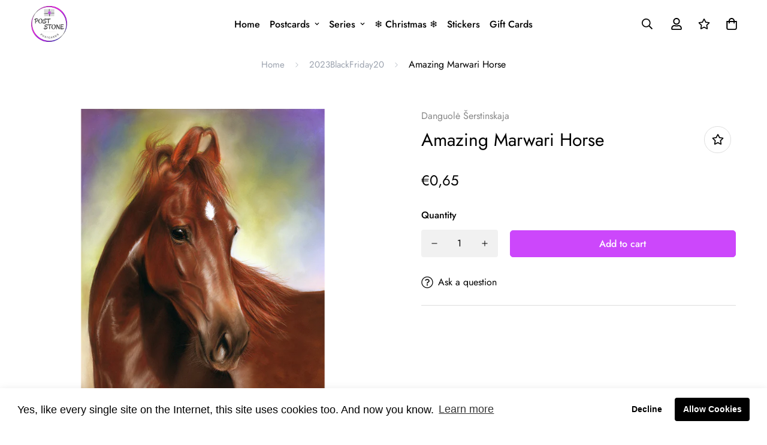

--- FILE ---
content_type: text/css
request_url: https://post-stone.com/cdn/shop/t/22/assets/product-template.css?v=147198192326092845471633936055
body_size: 2923
content:
.prod__sticky-atc.enable-dynamic-checkout .sf__btn.add-to-cart{display:none}@media (min-width:768px){.prod__sticky-atc.enable-dynamic-checkout .sf__btn.add-to-cart{display:block}}.prod__sticky-atc .sf__btn-secondary{color:var(--color-body-text)}.prod__sticky-atc select.sf-product-variant-option-dropdown{height:46px}.prod__sticky-atc .shopify-payment-button__more-options{display:none}.prod__sticky-atc .psa__title{max-width:400px}.prod__sticky-atc .psa__form-controls,.prod__sticky-atc .psa__info{padding:14px 0}.prod__sticky-atc .sf__tooltip-item{margin-bottom:0}.prod__sticky-atc .sf__tooltip-item.sf-prod-compare__button{margin-right:.625rem}.prod__sticky-atc .sf__btn.add-to-cart{min-width:160px}@media(min-width:768px){.prod__sticky-atc .spc__main-img{max-width:100px}.prod__sticky-atc .spc__main-img img{width:unset;max-height:60px}.prod__sticky-atc select{min-width:250px}}@media(max-width:767px){.prod__sticky-atc{--tw-bg-opacity:1;background-color:rgba(0,0,0,var(--tw-bg-opacity));--tw-text-opacity:1;color:rgba(255,255,255,var(--tw-text-opacity));font-size:15px}.prod__sticky-atc .spc__main-img{max-width:30px}.prod__sticky-atc .prod__compare_price,.prod__sticky-atc .psa__title{display:none}.prod__sticky-atc .prod__price{font-weight:500}.prod__sticky-atc .psa__info{margin-left:.625rem}.prod__sticky-atc select.sf-product-variant-option-dropdown{margin-right:.625rem;height:46px}.prod__sticky-atc .sf__btn.add-to-cart{min-width:auto;padding-left:20px;padding-right:20px}.prod__sticky-atc .quantity-input{background-color:#f1f1f1;height:46px;color:#000}.prod__sticky-atc .quantity-input button{width:30px;height:46px}.prod__sticky-atc .quantity-input input{width:42px;height:46px;background-color:transparent}}@media(min-width:768px){body,html{overflow-x:visible!important}}.template-product #MainContent{padding-bottom:60px}.template-product .prose{color:var(--product-desc-color,#666)}.template-product .sf-prod__info-wrapper{position:sticky;top:30px;overflow:hidden}.product-template .swiper-pagination-bullet:after{background-color:#dedede}.prod__accordion .sf__accordion-item:not(:last-child){margin-bottom:1.5rem}.prod__accordion .sf__accordion-item.open .sf__accordion-button{border-color:#000}@media screen and (min-width:640px){.prod__accordion .sf__accordion-item .acc-image{width:var(--acc-image-width,auto)}}.model-in-lightbox,.model-in-lightbox model-viewer{height:100%;width:100%}.sf-prod-media__navs.stay-fixed,.sf-prod__info.stay-fixed{position:fixed;top:var(--sf-header-height,0);width:var(--fixed-elem-width,auto)}.sf-prod-media__navs.stay-absolute,.sf-prod__info.stay-absolute{position:absolute;top:auto;bottom:0;width:var(--fixed-elem-width,auto)}@media(min-width:992px){.sf-prod__summary{max-width:590px}.sf-prod__summary .sf-prod__info-wrapper{padding-left:40px!important}}@media(min-width:1680px){.sf-prod__summary{max-width:590px}.sf-prod__summary .sf-prod__info-wrapper{padding-left:60px!important}}.sf-prod-media__wrapper{position:sticky;top:30px}.sf-prod-media__wrapper.default-variant .sf-prod-media-item:not(:last-child),.sf-prod-media__wrapper.default-variant .sf-prod-media__nav:not(:last-child){margin-bottom:10px}.sf-prod-media__wrapper.default-variant .sf-prod-media__nav{cursor:pointer;opacity:1;transition-property:opacity;transition-timing-function:cubic-bezier(.4,0,.2,1);transition-duration:.15s}.sf-prod-media__wrapper.default-variant .sf-prod-media__nav:hover{opacity:.8}.sf-prod-media__wrapper.default-variant .sf-prod-media__nav .sf-prod-media>img{min-width:70px;max-width:70px;max-height:90px;object-fit:contain}.sf-prod-media__wrapper .sf-prod-media-item.media-type-image{cursor:zoom-in}.sf-prod__layout-7 .sf-prod-media__wrapper{position:static}.bottom-block__icon{width:20px;display:inline-block}.sf-prod-mobile__layout-1 .product-page-mobile__slider-1 .sf-prod-media,.sf-prod-mobile__layout-1 .product-page-mobile__slider-1 .swiper-wrapper,.sf-prod-mobile__layout-1 .product-page-mobile__slider-1 img{max-height:70vh;width:100%}.sf-prod-mobile__layout-1 .product-page-mobile__slider-1 .sf-prod-media img{object-fit:cover}.sf-prod-mobile__layout-1 .product-page-mobile__slider-1 .nav-swiper-container .swiper-slide{border-width:1px;--tw-border-opacity:1;border-color:rgba(255,255,255,var(--tw-border-opacity))}.sf-prod-mobile__layout-1 .product-page-mobile__slider-1 .nav-swiper-container .swiper-slide .sf-prod-media{height:100%}.sf-prod-mobile__layout-1 .product-page-mobile__slider-1 .nav-swiper-container .swiper-slide .sf-prod-media .sf-image{width:100%;height:100%}.sf-prod-mobile__layout-1 .product-page-mobile__slider-1 .nav-swiper-container .swiper-slide .sf-prod-media>img{height:100%;width:100%;object-fit:cover}.sf-media-nav-mobile .swiper-slide-thumb-active .sf-prod-media{box-shadow:0 0 0 1px #000}.sf-media-nav-mobile .swiper-slide{padding:2px}.sf-prod-template__desktop .main-slider .swiper-slide:hover .zoom-in{right:1.25rem;opacity:1}.sf-prod-template__desktop .swiper-button-disabled{cursor:auto;--tw-text-opacity:1;color:rgba(156,163,175,var(--tw-text-opacity))}.nav-swiper-container .sf-prod-media{padding:5px;border:1px solid #fff}.nav-swiper-container .swiper-slide-thumb-active .sf-prod-media{border:1px solid #000}.sf-prod-template__mobile .nav-swiper-container{margin:0 -5px}.sf-prod-media{transition:all .3s;width:100%}.sf-prod__layout-4.layout-slider-1 .nav-swiper-container{overflow-x:auto;overflow-y:hidden}.sf-prod__layout-4.layout-slider-1 .nav-swiper-container .sf-prod-media,.sf-prod__layout-4.layout-slider-1 .nav-swiper-container img{height:100%;width:100%;object-fit:contain}@media(min-width:768px){.sf-prod__layout-5 .swiper-container:not(.swiper-container-initialized){margin:0 -5px}.sf-prod__layout-5 .swiper-container:not(.swiper-container-initialized) .swiper-slide{width:50%;padding:0 5px}}.sf-prod__layout-6 .sf-pis__wrapper{display:flex;flex-direction:row-reverse}.sf-prod__layout-6 .sf-media-nav{padding-right:1.25rem}.sf-prod__layout-6 .nav-swiper-container{max-height:450px;width:70px}.sf-prod__layout-6 .nav-swiper-container .swiper-slide{height:var(--slide-height)!important}@media(min-width:768px){.sf-prod__layout-7 .swiper-slide .sf-prod-media{opacity:.3}.sf-prod__layout-7 .swiper-slide.swiper-slide-active .sf-prod-media{opacity:1}.sf-prod__layout-7 .prod__option-label__quantity{display:none}.sf-prod__layout-7 .prod__title{flex-direction:column;align-items:center}.sf-prod__layout-7 .prod__description{margin-top:1rem;margin-bottom:1rem;width:100%;text-align:center}.sf-prod__layout-7 .prod__reviews-and-prices{display:flex;flex-direction:column;align-items:center}.sf-prod__layout-7 .prod__countdown>div{justify-content:center}.sf-prod__layout-7 .prod__option{flex-direction:column}.sf-prod__layout-7 .prod__option>div{margin-right:0}.sf-prod__layout-7 .prod__option .product-option-item{background-repeat:no-repeat}.sf-prod__layout-7 .prod__option .product-option-item:last-child{margin-right:0}.sf-prod__layout-7 .prod__form-buttons{justify-content:center}.sf-prod__layout-7 .prod__additional_infos,.sf-prod__layout-7 .prod__info-accordion{text-align:left}.sf-prod__layout-7 .prod__trust-badges{display:flex;flex-direction:column;text-align:left}.sf-prod__layout-7 .prod__live-views{justify-content:center}.sf-prod__layout-7 .swiper-container:not(.swiper-container-initialized) .swiper-slide{width:33.3333333333%}.sf-prod__layout-7 .prod__option-label{justify-content:center}.sf-prod__layout-7 .prod__option-label button[data-open-sizeguide]{margin-left:50px}.sf-prod__layout-7 .prod__option--dropdown{max-width:350px;margin:0 auto}}.sf-product__section{padding-top:1.25rem;padding-bottom:1.25rem}@media (min-width:768px){.sf-product__section{padding-top:3rem;padding-bottom:3rem}}.sf-product__section{overflow:hidden}.sf-product__section-heading{margin-bottom:2rem;text-align:center;font-size:1.5rem;line-height:2rem}@media (min-width:768px){.sf-product__section-heading{margin-bottom:3.5rem;font-size:2.25rem;line-height:2.5rem}}.sf-pdt__accordion .sf__accordion-item.open .sf__accordion-button{--tw-border-opacity:1;border-color:rgba(0,0,0,var(--tw-border-opacity))}.sf-product__section-tabs .sf-tab-header{line-height:26px;padding:12px 0;margin:0 32px;font-weight:500;opacity:.35}.product-options .prod__option .product-option-item[data-option-type=color]{width:40px;height:40px}.product-options .prod__option .product-option-item[data-option-type=color]:before{width:50px!important;height:50px!important;top:-5px!important;left:-5px!important}.product-options .prod__option.prod__option--color .inline-flex{margin:-5px}.sf-prod__container{margin:0 -15px}.w-full .sf-prod__container{margin:0;padding:0 .5rem}.w-full .sf-prod__container .sf-prod__info-wrapper{padding-right:15px}.sf-prod__container>div{padding:0 15px}@media(max-width:767px){.sf-prod__container{overflow:hidden}}.sf-prod__info-wrapper{margin-top:20px}@media(min-width:768px){.sf-prod__info-wrapper{padding-left:8.33333%;margin-top:0}}.spr-badge-starrating{margin-right:10px!important}.spr-badge-starrating .spr-icon{font-size:13px!important}.prod__additional_infos li{line-height:34px;display:flex;align-items:center}.prod__additional_infos li:first-child{margin-top:25px}.prod__additional_infos-label{min-width:85px;font-weight:500;display:block;margin-right:40px}.actions-block{padding-bottom:16px}.prod__option-label{line-height:24px;margin-bottom:12px}.product-options__option:not(:last-child){margin-bottom:20px}.product-options .option-label{font-weight:400}.product-options .prod__option .sf__tooltip-item{margin-bottom:0;padding:0;background:none}.product-options .prod__option--color .sf__variant-swatch{padding:5px}.product-options__option button[data-open-sizeguide]{text-decoration:underline;border-radius:0}.prod__form-buttons{margin-top:24px}.prod__form-buttons button{transition:all .3s;margin-bottom:10px}.prod__form-buttons button:hover{color:#666}.size-chart-initialized .product-options [data-open-sizeguide]{display:inline-flex!important}.sf__product-reviews{margin-top:0}.spr-container{border:none!important}.spr-container .spr-reviews{margin:26px 0}.spr-container .spr-header-title{font-weight:500;margin-bottom:32px}.spr-container .spr-summary{display:flex;align-items:center;justify-content:space-between;position:relative}.spr-container .spr-summary:after,.spr-container .spr-summary:before{display:none}.spr-container .spr-summary .spr-summary-caption{flex:1;margin-left:12px;text-align:left}.spr-container .spr-review{position:relative;padding:30px 0!important}.spr-container .spr-review .spr-starratings{font-size:9px}.spr-container .spr-review .spr-starratings .spr-icon{margin:0 1px}.spr-container .spr-review-content-body{font-size:16px!important;line-height:28px;color:#666}.spr-container .spr-review-header{display:flex;flex-flow:column}.spr-container .spr-review-header-title{font-weight:600;margin-bottom:14px;font-size:18px;order:1;margin-top:20px}.spr-container .spr-review-header-byline{margin-bottom:0;font-style:inherit;font-size:18px}.spr-container .spr-review-header-byline strong:last-child{font-weight:400;font-size:14px}.spr-container .spr-review-reply-shop{float:none}.spr-container .spr-review-reply{margin-bottom:12px;padding:16px!important;border-radius:5px;background-color:#f7f7f7;margin-top:32px;margin-left:45px;display:flex;flex-flow:column}.spr-container .spr-review-content{margin:0;padding:0}.spr-container .spr-review-reply-body{font-size:16px;line-height:28px;color:#666;order:1;margin-top:5px}.spr-container .spr-review-reply-shop{font-size:18px;font-style:inherit;order:0}.spr-container .spr-review-footer{margin-top:20px}.spr-container .spr-summary-actions-newreview{white-space:nowrap;border-width:1px;background-color:transparent;padding:.625rem 1.25rem;text-align:center}@media (min-width:768px){.spr-container .spr-summary-actions-newreview{padding-left:2rem;padding-right:2rem}}.spr-container .spr-summary-actions-newreview{transition:all .32s;border-color:var(--color-btn-bg,var(--color-primary-darker));border-width:var(--btn-border-width);letter-spacing:var(--btn-letter-spacing,0);text-transform:var(--btn-text-transform,"");border-radius:var(--btn-border-radius,0);line-height:var(--btn-line-height,"normal");float:none;display:inline-block}.spr-container .spr-summary-actions-newreview:after,.spr-container .spr-summary-actions-newreview:before{display:none!important}.spr-container .spr-summary-actions-newreview:focus,.spr-container .spr-summary-actions-newreview:hover{background:var(--color-btn-bg,var(--color-primary-darker));border-color:var(--color-btn-bg,var(--color-primary-darker))!important;color:var(--color-btn-text-hover,#fff)!important;box-shadow:0 0 0 .2rem var(--color-btn-bg-hover)}.spr-container .spr-review-reportreview{color:#666;text-decoration:underline}.spr-container .spr-form-contact-email,.spr-container .spr-form-contact-location,.spr-container .spr-form-contact-name,.spr-container .spr-form-review-body,.spr-container .spr-form-review-rating,.spr-container .spr-form-review-title{margin-bottom:20px}@media(max-width:767px){.spr-container{padding:0!important}.spr-container .spr-review{padding:16px 0!important}.spr-container .spr-summary{flex-flow:column}.spr-container .spr-summary-caption{padding:10px 0;margin-left:0}}.add-to-cart.disabled{opacity:.8!important}.prod__stock-countdown .prod__description strong{color:#ef2d2d}.prod__stock-countdown .psc__progress{background:#ef2d2d}.template-product .sf-icon-box h3{font-size:20px}.sf-pis__wrapper .swiper-button-control{width:45px;height:45px;display:inline-flex;justify-content:center;align-items:center;border-radius:50%;background-color:#fff;transition:all .3s;color:#000;pointer-events:auto;opacity:0;visibility:hidden;transform:translate3d(-100%,0,0)}.sf-pis__wrapper .swiper-button-control:hover{background:var(--color-btn-bg,var(--color-primary-darker));color:#fff}.sf-pis__wrapper .swiper-button-control.swiper-button-next{transform:translate3d(100%,0,0)}.sf-pis__wrapper:hover .swiper-button-control{opacity:1;visibility:visible;transform:none}.product-recommendations .sf-column,.recently-viewed .sf-column{padding-bottom:10px}@media(max-width:767px){.spr-badge-caption{font-size:14px}.bottom-block .prod__delivery-times,.bottom-block .prod__shipping-text,.prod__live-views{align-items:flex-start;line-height:22px}.prod__title h1{margin-right:0;display:block}.product-form__actions .form__input-wrapper{width:100%;margin-right:0;margin-bottom:20px;display:flex;align-items:center;justify-content:space-between}.product-form__actions .form__input-wrapper label{margin-bottom:0;margin-right:20px}.product-form__actions .quantity-input{flex:1}.product-form__actions .prod__dynamic_checkout{margin-top:10px!important}.sf-product-features .sf-icon-box__inner{flex-flow:row}.sf-product-features .sf-icon-box__content{text-align:left;padding-left:15px}.sf-product__section .sf__accordion-button{font-size:18px;padding:12px 0}.product-recommendations .sf__ms-wrapper .swiper-slide,.recently-viewed .sf__ms-wrapper .swiper-slide{width:40vw!important}.product-recommendations .sf-grid,.recently-viewed .sf-grid{margin-bottom:0!important}}@media(max-width:480px){.product-recommendations .sf__ms-wrapper .swiper-slide,.recently-viewed .sf__ms-wrapper .swiper-slide{width:66vw!important}}@media(max-width:360px){.prod__reviews-and-prices .spr-badge-caption{display:none}}.product-mb__media{position:relative;overflow:hidden}.product-mb__media .swiper-pagination{z-index:11;width:100%;margin-top:10px;flex-wrap:wrap}.product-mb__media .swiper-pagination-bullet{margin:2px 4px}.product-mb__media .sf-slider__controls{margin:0;padding:0}.product-mb__media .product-mb__atwl{position:absolute;right:20px;top:18px;padding:0;z-index:1}.product-mb__media .product-mb__atwl svg{margin-top:-1px}.product-mb__media.px-5 .product-mb__atwl{right:42px}.sf-prod__sticky{will-change:min-height}.sf-prod__sticky-inner{transform:translateZ(0);will-change:position,transform}.sf-tab-content .custom-container.grid{align-items:flex-start}.sf-pis__wrapper .media-video,.sf-pis__wrapper iframe{width:100%;height:100%}.prod__sticky-atc{max-height:76px;display:flex;align-items:center}.main-product__block+.main-product__block{margin-top:30px}.main-product__block-text+.main-product__block-title{margin-top:5px}.main-product__block-addons{margin-top:20px}.main-product__block .prod__tags{margin-bottom:0}.main-product__block .spr-starrating{justify-content:flex-start!important;align-items:center;margin-top:-30px;margin-bottom:-10px}.main-product__block .spr-starrating .spr-stars span{display:flex}.main-product__block #ssw-avg-rate-profile-html{display:flex;align-items:center;margin-top:-15px}.main-product__block #ssw-avg-rate-profile-html .ssw-question-count,.main-product__block #ssw-avg-rate-profile-html .ssw-stars{display:inline-flex!important;align-items:center}.main-product__block .ssw-icon-star{margin:0 3px}.main-product__block .ssw-review-count{margin-left:10px;white-space:nowrap}.main-product__block .ssw-question-count{margin-left:15px;white-space:nowrap}.main-product__block .ssw-question-count>span{display:inline-flex;align-items:center}.main-product__block .ssw-rq-divider{padding-right:15px}.main-product__block .gw-icon-chat{margin-right:5px}@media(max-width:767px){.main-product__block-custom_field{margin-top:20px}.main-product__block #ssw-avg-rate-profile-html{flex-wrap:wrap}.main-product__block #ssw-avg-rate-profile-html .ssw-rq-divider{display:none!important}.main-product__block #ssw-avg-rate-profile-html .ssw-question-count{margin-left:0;margin-bottom:10px}.main-product__block #ssw-avg-rate-profile-html .ssw-stars{margin-right:15px;margin-bottom:10px}}.main-product__block-badge+.main-product__block-title,.main-product__block-title+.main-product__block-price{margin-top:12px}.product__custom-field .form-control{margin-bottom:0}.prod__trust-badges{display:flex;align-items:center;flex-flow:column;background-color:#f8f8f8;border-radius:5px;padding:20px}.prod__trust-badges h4{margin-top:12px;font-weight:500}@media(max-width:767px){.prod__trust-badges{padding:16px}}.prod__trust-badges--above{flex-flow:column-reverse}.prod__trust-badges--above h4{margin:0 0 20px}.prod__trust-badges h4{margin-top:20px}.main-product__block-buy_buttons .prod__countdown:not(.hidden),.main-product__block-buy_buttons .prod__stock-countdown{margin-bottom:30px}.prod__title h1{color:var(--product-title-color,#000)}
/*# sourceMappingURL=product-template.css.map */

--- FILE ---
content_type: text/css
request_url: https://post-stone.com/cdn/shop/t/22/assets/chunk.css?v=176516702632550686491678797291
body_size: 15415
content:
input[type=number]::-webkit-inner-spin-button,input[type=number]::-webkit-outer-spin-button{-webkit-appearance:none;margin:0}input[type=number]{-moz-appearance:textfield}input::-webkit-inner-spin-button,input::-webkit-outer-spin-button{-webkit-appearance:none;margin:0}input[type=email],input[type=password],input[type=text],select{-webkit-appearance:none;-moz-appearance:none;appearance:none}select{background-color:transparent;background-position:50%;background-repeat:no-repeat;background-image:var(--arrow-select-box);background-size:10px;background-position-x:calc(100% - 15px);padding-right:25px}input:not(.quantity-input__element,.form-control,.scd-item__qty_input,.newsletter__input-st,[type=submit]),textarea:not(.quantity-input__element,.form-control,.scd-item__qty_input,.newsletter__input-st,[type=submit]){border-radius:.25rem;border-width:1px;border-style:solid;--tw-bg-opacity:1;background-color:rgba(255,255,255,var(--tw-bg-opacity));padding:.5rem .75rem;line-height:1.5rem;border-color:var(--border-color-3)}input:focus:not(.quantity-input__element,.form-control,.scd-item__qty_input,.newsletter__input-st),textarea:focus:not(.quantity-input__element,.form-control,.scd-item__qty_input,.newsletter__input-st){--tw-border-opacity:1;border-color:rgba(0,0,0,var(--tw-border-opacity))}input:disabled,textarea:disabled{pointer-events:none;border-color:var(--border-color-1);background:var(--bg-disabled);color:var(--color-disabled)}input[type=checkbox],textarea[type=checkbox]{height:1.125rem;width:1.125rem;background-color:transparent}input[type=submit],textarea[type=submit]{border-radius:.25rem;padding:.625rem 1.5rem;text-align:center;--tw-text-opacity:1;color:rgba(255,255,255,var(--tw-text-opacity));transition-property:all;transition-timing-function:cubic-bezier(.4,0,.2,1);transition-duration:.15s;background-color:var(--color-primary);outline:none;box-shadow:none;white-space:nowrap}input[type=submit]:hover,textarea[type=submit]:hover{cursor:pointer;background:var(--color-primary-darker);border-color:var(--color-primary-darker);color:#fff}.sf__btn{white-space:nowrap;padding:.625rem 1.25rem;text-align:center}@media (min-width:768px){.sf__btn{padding-left:2rem;padding-right:2rem}}.sf__btn{outline:none;transition:all .32s;border:1px solid transparent;font-size:var(--font-btn-size,1rem);font-weight:var(--font-btn-weight,500);display:inline-block;letter-spacing:var(--btn-letter-spacing,0);text-transform:var(--btn-text-transform,"");border-radius:var(--btn-border-radius,0);line-height:var(--btn-line-height,"normal")}.sf__btn:focus,.sf__btn:hover{border-color:var(--color-primary-darker)}.sf__btn:not(.sf__btn-link):hover{box-shadow:0 0 0 .2rem var(--color-btn-bg-hover)}.sf__btn-disabled,.sf__btn.disabled,.sf__btn:disabled,.sf__btn[disabled]{pointer-events:none;border-color:var(--border-color-2)!important;color:var(--color-disabled)!important;opacity:.5}.sf__btn.sf__btn-small{padding-top:.5rem;padding-bottom:.5rem}@media (min-width:1024px){.sf__btn.sf__btn-small{font-size:.875rem;line-height:1.25rem}}.sf__btn.sf__btn-large{padding-top:.75rem;padding-bottom:.75rem}@media (min-width:1024px){.sf__btn.sf__btn-large{font-size:1.125rem;line-height:1.75rem}}.sf__btn.sf__btn-primary,a.sf__btn.sf__btn-primary,button.sf__btn.sf__btn-primary{--tw-text-opacity:1;color:rgba(255,255,255,var(--tw-text-opacity));background-color:var(--color-btn-bg,var(--color-primary));border-color:var(--color-btn-bg,var(--color-primary));color:var(--color-btn-text,#fff)}.sf__btn.sf__btn-primary:focus,.sf__btn.sf__btn-primary:hover,a.sf__btn.sf__btn-primary:focus,a.sf__btn.sf__btn-primary:hover,button.sf__btn.sf__btn-primary:focus,button.sf__btn.sf__btn-primary:hover{background:var(--color-btn-bg-hover);border-color:var(--color-btn-bg-hover);color:var(--color-btn-text-hover,#fff)}.sf__btn.sf__btn-link,a.sf__btn.sf__btn-link,button.sf__btn.sf__btn-link{border-radius:0;border-width:0;padding:.25rem 0;border-bottom-color:currentColor;position:relative}.sf__btn.sf__btn-link.sf__btn-light,a.sf__btn.sf__btn-link.sf__btn-light,button.sf__btn.sf__btn-link.sf__btn-light{color:#fff}.sf__btn.sf__btn-link:focus,.sf__btn.sf__btn-link:hover,a.sf__btn.sf__btn-link:focus,a.sf__btn.sf__btn-link:hover,button.sf__btn.sf__btn-link:focus,button.sf__btn.sf__btn-link:hover{background:none}.sf__btn.sf__btn-link:focus:before,.sf__btn.sf__btn-link:hover:before,a.sf__btn.sf__btn-link:focus:before,a.sf__btn.sf__btn-link:hover:before,button.sf__btn.sf__btn-link:focus:before,button.sf__btn.sf__btn-link:hover:before{-webkit-transform:scaleX(0) translateZ(0);transform:scaleX(0) translateZ(0);-webkit-transition:-webkit-transform .6s cubic-bezier(.165,.84,.44,1);transition:-webkit-transform .6s cubic-bezier(.165,.84,.44,1);transition:transform .6s cubic-bezier(.165,.84,.44,1)}.sf__btn.sf__btn-link:focus:after,.sf__btn.sf__btn-link:hover:after,a.sf__btn.sf__btn-link:focus:after,a.sf__btn.sf__btn-link:hover:after,button.sf__btn.sf__btn-link:focus:after,button.sf__btn.sf__btn-link:hover:after{-webkit-transform:scaleX(1) translateZ(0);transform:scaleX(1) translateZ(0);transition:transform .6s cubic-bezier(.165,.84,.44,1) .3s,-webkit-transform .6s cubic-bezier(.165,.84,.44,1) .3s}.sf__btn.sf__btn-link:after,.sf__btn.sf__btn-link:before,a.sf__btn.sf__btn-link:after,a.sf__btn.sf__btn-link:before,button.sf__btn.sf__btn-link:after,button.sf__btn.sf__btn-link:before{content:"";position:absolute;bottom:0;left:0;width:100%;height:2px;background:currentColor;-webkit-transform-origin:right;-ms-transform-origin:right;transform-origin:right;-webkit-transform:scaleX(1) translateZ(0);transform:scaleX(1) translateZ(0);transition:transform .6s cubic-bezier(.165,.84,.44,1) .3s,-webkit-transform .6s cubic-bezier(.165,.84,.44,1) .3s}.sf__btn.sf__btn-link:after,a.sf__btn.sf__btn-link:after,button.sf__btn.sf__btn-link:after{-webkit-transform-origin:left;-ms-transform-origin:left;transform-origin:left;-webkit-transform:scaleX(0) translateZ(0);transform:scaleX(0) translateZ(0);-webkit-transition:-webkit-transform .6s cubic-bezier(.165,.84,.44,1);transition:-webkit-transform .6s cubic-bezier(.165,.84,.44,1);transition:transform .6s cubic-bezier(.165,.84,.44,1),-webkit-transform .6s cubic-bezier(.165,.84,.44,1)}.sf__btn.sf__btn-blank,a.sf__btn.sf__btn-blank,button.sf__btn.sf__btn-blank{transition:background .5s ease,color .5s ease,border-color .6s ease;border-style:none;background-color:transparent;padding:0}.sf__btn.sf__btn-blank:focus,.sf__btn.sf__btn-blank:hover,a.sf__btn.sf__btn-blank:focus,a.sf__btn.sf__btn-blank:hover,button.sf__btn.sf__btn-blank:focus,button.sf__btn.sf__btn-blank:hover{background-color:transparent;--tw-text-opacity:1;color:rgba(0,0,0,var(--tw-text-opacity))}.sf__btn.sf__btn-secondary,a.sf__btn.sf__btn-secondary,button.sf__btn.sf__btn-secondary{border-width:1px;background-color:transparent;text-align:center;border-color:var(--color-btn-bg,var(--color-primary-darker));border-width:var(--btn-border-width)}.sf__btn.sf__btn-secondary.sf__btn-small,a.sf__btn.sf__btn-secondary.sf__btn-small,button.sf__btn.sf__btn-secondary.sf__btn-small{padding-top:7px;padding-bottom:7px}.sf__btn.sf__btn-secondary.sf__btn-large,a.sf__btn.sf__btn-secondary.sf__btn-large,button.sf__btn.sf__btn-secondary.sf__btn-large{padding-top:11px;padding-bottom:11px}.sf__btn.sf__btn-secondary:focus,.sf__btn.sf__btn-secondary:hover,a.sf__btn.sf__btn-secondary:focus,a.sf__btn.sf__btn-secondary:hover,button.sf__btn.sf__btn-secondary:focus,button.sf__btn.sf__btn-secondary:hover{background:var(--color-btn-bg,var(--color-primary-darker));border-color:var(--color-btn-bg,var(--color-primary-darker))!important;color:var(--color-btn-text-hover,#fff)!important}.sf__btn.sf__btn-secondary.sf__btn-light,a.sf__btn.sf__btn-secondary.sf__btn-light,button.sf__btn.sf__btn-secondary.sf__btn-light{border-color:#fff;color:#fff}.sf__btn.sf__btn-plain,a.sf__btn.sf__btn-plain,button.sf__btn.sf__btn-plain{border:none!important;background:none!important;padding:0;box-shadow:none!important}.sf__btn.sf__btn-plain:hover,a.sf__btn.sf__btn-plain:hover,button.sf__btn.sf__btn-plain:hover{text-decoration:underline!important;transform:translate3d(0,-2px,0)}.sf__btn.sf__btn-white,a.sf__btn.sf__btn-white,button.sf__btn.sf__btn-white{background:#fff;color:#232323}.sf__btn.sf__btn-white:hover,a.sf__btn.sf__btn-white:hover,button.sf__btn.sf__btn-white:hover{background:var(--color-btn-bg,var(--color-primary-darker));color:var(--color-btn-text-hover,#fff);border-color:transparent}.sf__btn-icon:hover{box-shadow:0 0 0 .2rem var(--color-btn-bg-hover)}.form-control{width:100%;border-radius:.25rem;border-width:1px;background-color:transparent;padding:.375rem .75rem;font-size:calc(var(--font-base-size, 16)*1px);line-height:2rem;--tw-text-opacity:1;color:rgba(55,65,81,var(--tw-text-opacity));outline:2px solid transparent;outline-offset:2px;transition-property:background-color,border-color,color,fill,stroke;transition-duration:.15s;transition-duration:.2s;transition-timing-function:cubic-bezier(.4,0,.2,1);margin-top:5px;margin-bottom:10px;border-color:var(--color-border);background-color:var(--color-field-background)}.form-control:focus{border-color:var(--color-primary)}.form-control.form__control-icon{--tw-border-opacity:1;border-color:rgba(255,255,255,var(--tw-border-opacity));--tw-border-opacity:0;padding-left:3rem;padding-right:3rem}.form-control.form__control-icon:focus{--tw-border-opacity:1;border-color:var(--color-primary)}.form-control--plain{background-color:transparent!important;border:none;border-bottom:2px solid #000;border-radius:0;padding-left:0;padding-right:0}.form-control--error{background-color:#fff4f4;border-color:#fd5749}.control-label{margin-bottom:.5rem}.form-group{margin-bottom:1.5rem}.form-group[data-aria-hidden=true]{display:none}.sf__page-title{margin-bottom:2rem;text-align:center;font-size:1.5rem;line-height:2rem}@media (min-width:640px){.sf__page-title{margin-bottom:2.5rem;font-size:1.875rem;line-height:2.25rem}}@media (min-width:1280px){.sf__page-title{margin-bottom:6rem;font-size:3rem;line-height:1}}.sf__text-link{color:var(--color-text-link)}.sf__text-link:hover{color:var(--color-text-link-hover)}.hover-underline a{display:inline-block;position:relative;line-height:24px}.hover-underline a:after{content:"";height:1px;display:block;position:absolute;left:0;width:0;bottom:0;background-color:var(--color-primary);transition:all .3s ease}.hover-underline.active a,.hover-underline:hover a{color:var(--primary-color)}.hover-underline.active a:after,.hover-underline:hover a:after{width:100%}[style*=--aspect-ratio]{position:relative;overflow:hidden}[style*=--aspect-ratio]:before{display:block;width:100%;content:"";height:0;padding-top:calc(100%/(0 + var(--aspect-ratio, 16/9)))}[style*=--aspect-ratio]>:first-child{top:0;right:0;bottom:0;left:0;position:absolute!important;object-fit:cover;width:100%;height:100%}.sf-testimonials .star{margin-right:3px}.sf-testimonials .star svg{width:15px;height:15px;fill:var(--star-color,#000);stroke:var(--star-color,#000)}.sf-testimonials .tns-nav{margin-top:30px}@media (min-width:768px){.sf-testimonials .tns-nav{margin-top:3.5rem}.sf-testimonials.testimonials-1 .sf-testimonials__container{width:110%;margin-left:-5%}.sf-testimonials.testimonials-1 .swiper-slide-active .review-block,.sf-testimonials.testimonials-1 .swiper-slide-next .review-block,.sf-testimonials.testimonials-1 .swiper-slide-prev .review-block{opacity:1}}.sf-testimonials.testimonials-4{--offset-x:26%}.sf-testimonials.testimonials-4[data-container=container]{--offset-x:29%}.sf-testimonials.testimonials-4[data-container=container-fluid]{--offset-x:28%}.sf-testimonials.testimonials-4 .sf-slider__controls-button{margin-top:-46px}@media (max-width:800px){.sf-testimonials.testimonials-4 .sf-slider__controls-button{display:none}}.sf-testimonials.testimonials-4 .sf-slider__controls-prev{left:calc(50% - var(--offset-x, 26%))}.sf-testimonials.testimonials-4 .sf-slider__controls-next{right:calc(50% - var(--offset-x, 26%))}@media (min-width:768px){.sf-testimonials.testimonials-4 .sf-testimonials__inner{margin:0 -25%}.sf-testimonials.testimonials-4 .swiper-slide-active .review-block{opacity:1}}@media (max-width:1200px){.sf-testimonials.testimonials-4{--offset-x:29%}}@media (min-width:1280px){.testimonials-6:not([data-container=container]) .sf-testimonials__inner{margin-right:-15vw}}@media (min-width:768px){.testimonials-6:not([data-container=container]) .sf-testimonials__inner{margin-right:-20vw}.testimonials-6 .sf-testimonials__header.text-left .sf-slider__controls{position:absolute;top:0;right:0}.testimonials-6 .sf-testimonials__header.text-left .swiper-pagination{margin:0}.testimonials-6 .sf-testimonials__header.text-center .sf-slider__controls{transform:translateY(-30px);display:inline-flex}.testimonials-6 .sf-testimonials__header.text-center .swiper-pagination{margin:0}}@media (max-width:767px){.testimonials-6 .sf-testimonials__header{position:static}.testimonials-6 .sf-slider__controls{position:absolute;width:100%;bottom:-1rem}.testimonials-6 .section-py .sf-slider__controls{bottom:30px}.testimonials-6 .sf-testimonials__container{padding-bottom:60px}.testimonials-6 .testimonial__item-content .testimonial__item-thumb{display:none}}@media (min-width:1280px){.testimonials-6 .swiper-container{margin-top:-30px;margin-bottom:-30px}.testimonials-6 .swiper-container .swiper-slide{padding-bottom:30px;padding-top:30px;transition:filter .3s ease,transform .3s ease}.testimonials-6 .swiper-container .swiper-slide:hover{cursor:pointer;filter:drop-shadow(0 0 8px rgba(0,0,0,.08));transform:translate3d(0,-10px,0)}}.sf-video .plyr{background:none}.sf-video .plyr .plyr__control--overlaid{display:none!important}.sf-video .plyr__video-wrapper{background:none}.sf-video .plyr__poster{background-size:cover;cursor:pointer}.sf-video iframe{width:100%;height:100%}.sf-video__container{max-width:100%}.sf-video__wrapper{--plyr-color-main:var(--color-primary)}.sf-video__wrapper:hover .sf-video__play{opacity:.8}.sf-video__wrapper:hover .sf-video__cover{transform:scale(1.08) translateZ(0);backface-visibility:hidden}.sf-video__inner{display:flex;flex-flow:column;align-items:center;justify-content:center;transition:all .2s}.sf-video__cover,.sf-video__inner{position:absolute;top:0;left:0;width:100%;height:100%;pointer-events:none}.sf-video__cover{background-size:cover;background-repeat:no-repeat;-webkit-transition:transform .65s cubic-bezier(.05,.2,.1,1);transition:transform .65s cubic-bezier(.05,.2,.1,1);transform:scale(1) translateZ(0);backface-visibility:hidden}.sf-video .plyr--playing+.sf-video__cover,.sf-video .plyr--playing~.sf-video__inner{opacity:0;visibility:hidden}.sf-video .plyr--paused+.sf-video__cover,.sf-video .plyr--paused~.sf-video__inner{opacity:1;visibility:visible}.sf-video__play{display:inline-flex;margin-bottom:24px;align-items:center;justify-content:center;border-radius:50%;position:relative;width:50px;height:50px;transition:all .3s}.sf-video__play svg{width:16px;height:16px;margin-left:2px}.sf-video__play--style-solid{background:currentColor}.sf-video__play--style-solid.text-white svg{color:#000}.sf-video__play--style-solid.text-black svg{color:#fff}.sf-video__play--style-outline{background:none!important;border:2px solid}.sf-video__play--style-outline svg{color:currentColor}.sf-video__play--size-large{width:100px;height:100px}.sf-video__play--size-large svg{width:26px;height:26px}@media (max-width:767px){.sf-video__play{width:50px;height:50px}.sf-video__play svg{width:12px;height:12px}}.sf-custom__grid{margin:calc(var(--column-gap)/-2) calc(var(--column-gap)/-2)}@media screen and (max-width:1279px){.sf-custom__grid{margin:calc(var(--column-gap)/2/-2)}}@media screen and (max-width:767px){.sf-custom__grid{margin:calc(var(--column-gap-mobile, var(--column-gap))/-2) calc(var(--column-gap-mobile, var(--column-gap))/-2)}}.sf-custom__block{padding:calc(var(--column-gap)/2)}@media screen and (max-width:1279px){.sf-custom__block{padding:calc(var(--column-gap)/2/2)}}@media screen and (max-width:767px){.sf-custom__block{padding:calc(var(--column-gap-mobile, var(--column-gap))/2)}}.sf-custom .sf__blog-card{width:100%}.prose,.sf-custom .prose{max-width:100%}@media screen and (min-width:768px){.sf__cdt-inner{height:var(--section-height)}}@media (max-width:767px){.sf__cdt-inner.hide-bg{background-image:none}}.sf-featured-product .swiper-slide-thumb-active .sf-prod-media{box-shadow:0 0 0 1px #000}.sf-featured-product .swiper-slide{padding:2px}.sf-featured-product .product-options{margin-bottom:30px}.sf-featured-product .prod__option-label{margin-bottom:10px}.sf-featured-product .cursor-zoom-in{cursor:default}.sf-featured-product .swiper-button-control,.sf-featured-product .zoom-in{display:none}.sf-featured-product .product-options__option+.product-options__option{margin-top:10px}.sf-featured-product .main-product__block+.main-product__block{margin-top:30px}.sf-featured-product .main-product__block-text+.main-product__block-title{margin-top:5px}.sf-featured-product .main-product__block-addons{margin-top:20px}.sf-featured-product .main-product__block .prod__tags{margin-bottom:0}.sf-featured-product .main-product__block .spr-starrating{justify-content:flex-start!important;align-items:center;margin-top:-30px;margin-bottom:-10px}.sf-featured-product .main-product__block .spr-starrating .spr-stars span{display:flex}.sf-featured-product .main-product__block #ssw-avg-rate-profile-html{display:flex;align-items:center;margin-top:-15px}.sf-featured-product .main-product__block #ssw-avg-rate-profile-html .ssw-question-count,.sf-featured-product .main-product__block #ssw-avg-rate-profile-html .ssw-stars{display:inline-flex!important;align-items:center}.sf-featured-product .main-product__block .ssw-icon-star{margin:0 3px}.sf-featured-product .main-product__block .ssw-review-count{margin-left:10px;white-space:nowrap}.sf-featured-product .main-product__block .ssw-question-count{margin-left:15px;white-space:nowrap}.sf-featured-product .main-product__block .ssw-question-count>span{display:inline-flex;align-items:center}.sf-featured-product .main-product__block .ssw-rq-divider{padding-right:15px}.sf-featured-product .main-product__block .gw-icon-chat{margin-right:5px}@media (max-width:767px){.sf-featured-product .main-product__block-custom_field{margin-top:20px}.sf-featured-product .main-product__block #ssw-avg-rate-profile-html{flex-wrap:wrap}.sf-featured-product .main-product__block #ssw-avg-rate-profile-html .ssw-rq-divider{display:none!important}.sf-featured-product .main-product__block #ssw-avg-rate-profile-html .ssw-question-count{margin-left:0;margin-bottom:10px}.sf-featured-product .main-product__block #ssw-avg-rate-profile-html .ssw-stars{margin-right:15px;margin-bottom:10px}}.sf-featured-product .main-product__block-badge+.main-product__block-title,.sf-featured-product .main-product__block-title+.main-product__block-price{margin-top:12px}.sf-featured-product .prod__trust-badges{display:flex;flex-flow:column;align-items:center}.sf-featured-product .prod__trust-badges--above{flex-flow:column-reverse}.sf-featured-product .prod__trust-badges--above h4{margin:0 0 20px}.sf-featured-product .prod__trust-badges h4{margin-top:20px}.sf-featured-product .main-product__block-buy_buttons .prod__countdown:not(.hidden),.sf-featured-product .main-product__block-buy_buttons .prod__stock-countdown{margin-bottom:30px}.sf-featured-product .prod__title h1{color:var(--product-title-color,#000)}.collection-list__inner{display:flex;flex-flow:row wrap}.collection-list__inner--overflow{padding-left:0;width:130vw}@media (min-width:768px){.collection-list__inner--overflow{width:auto;flex:1;margin-right:-150px;margin-left:0}.collection-list__inner--overflow .swiper-slide{padding-top:var(--column-gap)}.collection-list__inner--overflow .sf__ms-wrapper{margin:calc(var(--column-gap)/-1) calc(var(--column-gap-mobile, 10px)/-2) 0}}@media (min-width:1920px){.collection-list__inner--overflow{margin-right:-200px}}@media screen and (min-width:768px){.collection-list__inner .sf__ms{width:100%}}@media screen and (min-width:1280px){.collection-list__inner .section__header{width:25%;padding-right:5rem}.collection-list__inner .sf__ms{width:75%}}@media screen and (min-width:1536px){.collection-list__inner .section__header{width:20%;padding-right:5rem}.collection-list__inner .sf__ms{width:80%}}.collection-list .w-full .collection-list__controls.absolute{right:1rem}@media screen and (max-width:767px){.collection-list .w-full .collection-list__controls.absolute{right:0;height:auto}}.collection-list__controls.absolute{top:0;right:-10px;height:100%}.collection-list__controls.absolute .sf-slider__controls-button{width:30px;height:30px;border:none;background:none!important;color:#000!important;transition:all .15s ease;transform:translateZ(0);backface-visibility:hidden;box-shadow:none!important}.collection-list__controls.absolute .sf-slider__controls-button svg{transform:translateZ(0);backface-visibility:hidden}.collection-list__controls.absolute .sf-slider__controls-button:hover{transform:scale3d(1.3,1.3,1.3)}.collection-list__controls.absolute .sf-slider__controls-button:hover svg{transform:translateZ(0)}.collection-list__controls.absolute .sf-slider__controls-button{margin:0}.collection-list__controls .swiper-pagination{margin-top:0;position:static!important}.collection-list__controls .sf-slider__controls-button{flex:0 0 auto}@media screen and (max-width:767px){.collection-list__controls.hide-on-mb{display:none}.collection-list{position:relative}.collection-list .section__header{position:static}.collection-list .collection-list__controls{position:absolute;bottom:0;justify-content:center;left:0;right:0;top:auto;z-index:11}.collection-list .sf__ms{top:auto;right:auto}.collection-list .collection-list__inner,.collection-list .collection-list__wrapper{position:relative}}@media screen and (max-width:1279px){.collection-list.collection-list--left-side .collection-list__controls{position:absolute;top:0;height:100%;right:1rem}}@media screen and (max-width:767px){.collection-list.collection-list--left-side .collection-list__controls{right:0;top:auto;height:auto}}.collection-card__inner{position:relative;cursor:pointer;backface-visibility:hidden;transform:translateZ(0)}.collection-card--hover-scaling-down .collection-card__inner .collection-card__image.collection-card__image-rounded,.collection-card--hover-scaling-down .collection-card__inner .sf-image--loaded img,.collection-card--hover-scaling-down .collection-card__inner .sf-image--loaded svg{transition:transform .64s cubic-bezier(.15,.75,.5,1) 0s;backface-visibility:hidden;transform:scale(1) translateZ(0)}@media screen and (min-width:1280px){.collection-card--hover-scaling-down:hover .collection-card__inner .collection-card__image.collection-card__image-rounded,.collection-card--hover-scaling-down:hover .collection-card__inner .sf-image--loaded img,.collection-card--hover-scaling-down:hover .collection-card__inner .sf-image--loaded svg{transform:scale(.95) translateZ(0)}.collection-card--hover-scaling-down:hover .collection-card__inner .collection-card__image.collection-card__image-rounded .sf-image--loaded img,.collection-card--hover-scaling-down:hover .collection-card__inner .collection-card__image.collection-card__image-rounded .sf-image--loaded svg{transform:scale(1) translateZ(0)}}.collection-card--hover-scaling-up{will-change:transform}.collection-card--hover-scaling-up .collection-card__image.collection-card__image-rounded,.collection-card--hover-scaling-up .collection-card__image .sf-image img{backface-visibility:hidden;transition:transform .64s cubic-bezier(.15,.75,.5,1) 0s;transform:scale(1) translateZ(0)}.collection-card--hover-scaling-up .collection-card__image.collection-card__image-rounded .sf-image img{backface-visibility:hidden;transform:scale(1.13) translateZ(0)}.collection-card--hover-scaling-up.collection-card--inside .collection-card__image{overflow:hidden;backface-visibility:hidden;transition:transform .64s cubic-bezier(.15,.75,.5,1) 0s;transform:scale(1) translateZ(0)}.collection-card--hover-scaling-up.collection-card--inside .collection-card__image .sf-image img{backface-visibility:hidden;transform:scale(1.13) translateZ(0)}@media screen and (min-width:1280px){.collection-card--hover-scaling-up:hover .collection-card__image{transform:scale(1) translateZ(0)}.collection-card--hover-scaling-up:hover .collection-card__image .sf-image img{transform:scale(1.1) translateZ(0)}.collection-card--hover-scaling-up:hover .collection-card__image.collection-card__image-rounded{transform:scale(1.08) translateZ(0)}.collection-card--hover-scaling-up:hover .collection-card__image.collection-card__image-rounded .sf-image img{transform:scale(1) translateZ(0)}.collection-card--hover-scaling-up:hover.collection-card--inside .collection-card__image{transform:scale(1.08) translateZ(0)}.collection-card--hover-scaling-up:hover.collection-card--inside .collection-card__image .sf-image img{transform:scale(1) translateZ(0)}}.collection-card--inside .btn{transition:all .3s}.collection-card--inside:hover .btn{background:#000;color:#fff}.collection-card__image{overflow:hidden;position:relative}.collection-card__image .sf-image{transition:all 1.5s cubic-bezier(.19,1,.22,1)}.collection-card--inside .collection-card__info{position:absolute;left:0;right:0;bottom:0;margin-top:0;padding:.75rem}@media (min-width:768px){.collection-card--inside .collection-card__info{padding:1.25rem 1.875rem}}.collection-card--inside .collection-card__info p{margin-top:0}@media screen and (max-width:767px){.collection-card--inside .collection-card__info{position:static;padding:12px 0 0}.collection-card--inside .collection-card__info h3 a{font-size:18px!important;line-height:26px!important}}.collection-card--inside .collection-card__info.text-left .btn{top:50%;right:1.875rem;position:absolute;transform:translateY(-50%)}.sf-footer{background-color:var(--color-footer-background);color:var(--color-footer-text)}@media screen and (max-width:767px){.sf-footer{background-color:var(--color-footer-background-mobile)}}.sf-footer a{color:var(--color-footer-link);transition:all .3s}.sf-footer a:hover{color:var(--color-footer-link-hover)}.sf-footer h3{color:var(--color-footer-text)}.sf-footer .sf__accordion-content,.sf-footer .subtext{color:var(--color-footer-subtext)}.sf-footer .sf__footer-bottom{background-color:var(--color-footer-bottom-background);color:var(--color-footer-bottom-text)}@media screen and (max-width:767px){.sf-footer .sf__footer-bottom{background-color:var(--color-footer-bottom-background-mobile)}}@media screen and (max-width:1023px){.sf-footer .sf__footer-bottom{padding-bottom:30px}}.sf-footer .sf__footer-middle .sf-footer__block{padding-top:80px;padding-bottom:80px}@media screen and (max-width:1535px){.sf-footer .sf__footer-middle .sf-footer__block.sf__footer-block-spacing{width:5%}}@media screen and (max-width:1279px){.sf-footer .sf__footer-middle .sf-footer__block{padding-top:50px;padding-bottom:50px}}@media screen and (max-width:1023px){.sf-footer .sf__footer-middle .sf-footer__block{width:50%;padding-top:0;padding-bottom:30px}.sf-footer .sf__footer-middle .sf-footer__block.sf__footer-block-spacing{display:none}.sf-footer .sf__footer-middle{padding-top:30px}}@media screen and (max-width:767px){.sf-footer .sf__footer-middle{padding-top:0;border-bottom:0}}.sf-footer form.sf__footer-form-newsletter .sf__newletter__form-input{padding:.375rem 3rem;color:var(--color-footer-subtext)}.sf-footer form.sf__footer-form-newsletter .sf__newletter__form-input svg{fill:var(--color-footer-text)}.sf-footer form.sf__footer-form-newsletter .sf__form-submit:hover{color:var(--color-primary)}.sf-footer form.sf__footer-form-newsletter.form__style-minimal .sf__newletter__form-input{padding-left:0;border-radius:0;border-width:0;border-bottom:2px solid;background:transparent}.sf-footer form.sf__footer-form-newsletter.form__style-minimal .sf__form-submit{padding-right:0}.sf-footer .sf-footer__block ul li{cursor:pointer}.sf-footer .sf-footer__block ul li a{position:relative;color:var(--color-footer-link)}.sf-footer .sf-footer__block ul li:hover a{color:var(--color-footer-link-hover)}@media screen and (max-width:639px){.sf-footer .social-media-links svg{width:16px;height:16px}}.sf-footer .sf-currency-switcher,.sf-footer .sf-language-switcher,.sf-footer .social-media-links a{color:var(--color-footer-link)}.sf-footer .sf-currency-switcher:hover,.sf-footer .sf-language-switcher:hover,.sf-footer .social-media-links a:hover{color:var(--color-footer-link-hover)}.footer-mobile__common{box-shadow:0 0 10px #0000001c;position:fixed;left:0;bottom:0;width:100%;z-index:50;will-change:transform;transform:none;transition:transform .25s ease}.footer-mobile__common .footer__common-item{display:flex;flex:1 0 auto;padding:18px 20px;align-items:center;justify-content:center;border-right:1px solid #eee;position:relative}.footer-mobile__common .footer__common-item .sf-cart-icon,.footer-mobile__common .footer__common-item .sf__tooltip-item{padding:0}.footer-mobile__common .footer__common-item .sf-cart-count{display:flex;right:-18px;top:-7px}.footer-mobile__common .footer__common-item .sf-cart-count .cart-empty{display:none}.footer-mobile__common .footer__common-item .sf-wishlist-count{right:12px}.footer-mobile__common .footer__common-item:last-child{border-right:0}.footer-mobile__common .footer__common-item .sf__search-footer-common:before,.footer-mobile__common .footer__common-item a:before{content:"";position:absolute;top:0;left:0;bottom:0;right:0}.footer-mobile__common.scroll-up{transform:translate3d(0,104%,0)}body.cart-empty .sf-footer .footer-mobile__common .footer__common-item .sf-cart-count{display:none}.sf__footer-form-newsletter{margin-top:15px}.sf__footer-form-newsletter .form-control{margin:0}.sf__footer-form-newsletter-icon,.sf__footer-form-newsletter .sf__form-submit{top:0;left:5px;padding:0 10px;height:100%;display:inline-flex;align-items:center;pointer-events:none}.sf__footer-form-newsletter .sf__form-submit{left:auto;right:0;padding:0 15px;pointer-events:auto}@media (max-width:767px){.sf-footer .sf__accordion-button{padding:10px 0}}.sf__product-tab__header--select .sf__custom-select,.sf__product-tab__header--select h2,.sf__product-tab__header--select select{font-family:var(--font-stack-body);font-weight:400!important}@media screen and (max-width:1535px){.sf__product-tab__header--select .sf__custom-select,.sf__product-tab__header--select h2,.sf__product-tab__header--select select{font-size:34px;line-height:44px}}@media screen and (max-width:1279px){.sf__product-tab__header--select .sf__custom-select,.sf__product-tab__header--select h2,.sf__product-tab__header--select select{font-size:30px;line-height:40px}}@media screen and (max-width:767px){.sf__product-tab__header--select .sf__custom-select,.sf__product-tab__header--select h2,.sf__product-tab__header--select select{font-size:24px;line-height:34px}}.sf__product-tab__header--select select{padding-right:2rem!important}.sf__product-tab.tab__header-horizontal .section__header{margin-bottom:40px}@media screen and (max-width:1023px){.sf__product-tab.tab__header-horizontal .section__header{margin-bottom:30px}}@media screen and (max-width:767px){.sf__product-tab.tab__header-horizontal .section__header{margin-bottom:20px}}.sf__product-tab.tab__header-horizontal .sf__custom-select{font-size:18px!important;line-height:28px!important}.sf__product-tab .sf__custom-select .select-selected .select-arrow svg{width:20px;height:20px}@media screen and (max-width:1023px){.sf__product-tab .sf__custom-select .select-selected .select-arrow svg{width:16px;height:16px}}@media screen and (max-width:767px){.sf__product-tab .sf__custom-select .select-selected .select-arrow svg{width:14px;height:14px}}.sf__product-tab .swiper-pagination{position:relative;z-index:1}.product-tabs__header{margin-bottom:60px}@media screen and (max-width:1535px){.product-tabs__header{margin-bottom:50px}}@media screen and (max-width:1279px){.product-tabs__header{margin-bottom:40px}}@media screen and (max-width:767px){.product-tabs__header{margin-bottom:30px}}.sf__insta-item{overflow:hidden}.sf__insta-item .sf__insta-image img{transform:scale(1.06);transform-origin:center;will-change:transform;transition:transform .64s ease}.sf__insta-item .sf__insta-content .sf__insta-icon{width:55px;height:55px;background:#fff;display:flex;align-items:center;justify-content:center;border-radius:50%;will-change:transform;transition:opacity .32s cubic-bezier(.4,0,.21,.99),transform .32s cubic-bezier(.4,0,.21,.99);transform:translateY(20%);opacity:0}.sf__insta-item .sf__insta-content .sf__insta-icon svg{width:24px;height:24px}.sf__insta-item:hover .sf__insta-image img{transform:scale(1)}.sf__insta-item:hover .sf__insta-content .sf__insta-icon{transform:translateY(0);opacity:1}@keyframes slideInUp{0%{transform:translate3d(0,100%,0);visibility:hidden;opacity:0}to{transform:translateZ(0);visibility:visible;opacity:1}}@keyframes slideInDown{0%{transform:translate3d(0,-100%,0);visibility:hidden;opacity:0}to{transform:translateZ(0);visibility:visible;opacity:1}}@keyframes fade-in{0%{opacity:0}to{opacity:1}}@keyframes rise-up{0%{opacity:0;transform:translate3d(0,35px,0)}to{opacity:1;transform:translateZ(0)}}@-webkit-keyframes moPopUp{0%{opacity:0;transform:translateY(40px)}to{opacity:1;transform:translate(0)}}@keyframes moPopUp{0%{opacity:0;transform:translateY(40px)}to{opacity:1;transform:translate(0)}}@-webkit-keyframes moLeftToRight{0%{opacity:0;transform:translate(-40px)}to{opacity:1;transform:translate(0)}}@keyframes moLeftToRight{0%{opacity:0;transform:translate(-40px)}to{opacity:1;transform:translate(0)}}@keyframes portSliderLine{0%{transform:scaleX(0);transform-origin:left}to{transform:scaleX(1);transform-origin:left}}.ar__old-node{opacity:1}.ar__new-node,.ar__old-node{transition-property:opacity;transition-timing-function:cubic-bezier(.4,0,.2,1);transition-duration:.15s;transition-duration:.3s}.ar__new-node{opacity:0}.animate-spin{display:none}.atc-spinner .animate-spin{display:block}.sf-spinner-loading{pointer-events:none;position:relative}.sf-spinner-loading>:not(.animate-spin){opacity:0}.sf-spinner-loading .animate-spin{position:absolute;top:50%;left:50%;display:block;margin-top:-10px;margin-left:-10px}.al-loading-bar,.al-loading-overlay{position:relative}.al-loading-overlay:after{content:"";position:absolute;z-index:99999999;top:0;left:0;right:0;bottom:0;background-color:#fff;opacity:0;transition:opacity var(--al-finish-duration) ease-in-out var(--al-finish-duration);pointer-events:auto}.al-loading-overlay.overlay-show:after{opacity:.6}.al-loading-bar:before{content:"";position:fixed;z-index:999999999;top:0;left:0;width:0;height:var(--al-thickness);opacity:1;background:var(--al-color)}.al-loading-bar.start:before{transition:width var(--al-finish-duration) linear,opacity var(--al-finish-duration) linear var(--al-finish-duration)}.al-loading-bar.loading:before{animation:loading var(--al-start-duration) ease-in-out forwards}.al-loading-bar.loaded:before{width:var(--al-end-width)}.al-loading-bar.finished:before{width:100%;opacity:0}@keyframes loading{0%{width:0}to{width:80%}}@keyframes placeholder-background-loading{0%{opacity:.03}50%{opacity:.07}to{opacity:.03}}.sf__tooltip-item{position:relative;margin-bottom:.5rem;cursor:pointer;border-radius:9999px;--tw-bg-opacity:1;background-color:rgba(255,255,255,var(--tw-bg-opacity));padding:5px}.sf__tooltip-item.sf__tooltip-style-2{margin-bottom:0;background-color:transparent}.sf__tooltip-item.sf__tooltip-style-1{width:45px;height:45px;border-radius:100%;display:flex;align-items:center;justify-content:center;transition:all .3s ease}.sf__tooltip-item.sf__tooltip-style-1.sf__tooltip-top .sf__tooltip-content{bottom:calc(120% + 8px)}.sf__tooltip-item.sf__tooltip-style-1.sf__tooltip-left .sf__tooltip-content{right:calc(120% + 8px)}.sf__tooltip-item.sf__tooltip-style-1.sf__tooltip-bottom .sf__tooltip-content{top:calc(120% + 8px)}.sf__tooltip-item.sf__tooltip-style-1.sf__tooltip-right .sf__tooltip-content{left:calc(120% + 8px)}.sf__tooltip-item.sf__tooltip-style-1:hover{background:var(--color-btn-bg,var(--color-primary-darker));color:var(--color-btn-text,#fff)}.sf__tooltip-item.sf__tooltip-top .sf__tooltip-content{bottom:110%;left:50%;transform:translate(-50%)}.sf__tooltip-item.sf__tooltip-top .sf__tooltip-content:after{left:calc(50% - 5px);bottom:-3px}.sf__tooltip-item.sf__tooltip-left .sf__tooltip-content{right:110%;top:50%;transform:translateY(-50%)}.sf__tooltip-item.sf__tooltip-left .sf__tooltip-content:after{right:-3px;top:calc(50% - 5px)}.sf__tooltip-item.sf__tooltip-right .sf__tooltip-content{left:110%;top:50%;transform:translateY(-50%)}.sf__tooltip-item.sf__tooltip-right .sf__tooltip-content:after{left:-3px;top:calc(50% - 5px)}.sf__tooltip-item.sf__tooltip-bottom .sf__tooltip-content{top:110%;left:50%;transform:translate(-50%)}.sf__tooltip-item.sf__tooltip-bottom .sf__tooltip-content:after{left:calc(50% - 5px);top:-3px}.sf__tooltip-item .sf__tooltip-content{visibility:hidden;position:absolute;z-index:20;display:none;min-width:max-content;border-radius:.25rem;padding:.25rem .75rem;font-size:.875rem;line-height:1.25rem;opacity:0;transition-property:all;transition-timing-function:cubic-bezier(.4,0,.2,1);transition-duration:.15s;transition-duration:.3s;background:var(--bg-color-tooltip);color:var(--text-color-tooltip)!important}.sf__tooltip-item .sf__tooltip-content:after{content:"";width:10px;height:10px;background:var(--bg-color-tooltip);position:absolute;transform:rotate(45deg);z-index:-1}@media screen and (min-width:1024px){.sf__tooltip-item .sf__tooltip-content{display:block}}.sf__tooltip-item.sf__btn-icon{color:#000}.sf__tooltip-item:hover .sf__tooltip-content{visibility:visible;opacity:1}.sf__tooltip-item:hover.sf__tooltip-style-1.sf__tooltip-top .sf__tooltip-content{bottom:calc(100% + 8px)}.sf__tooltip-item:hover.sf__tooltip-style-1.sf__tooltip-left .sf__tooltip-content{right:calc(100% + 8px)}.sf__tooltip-item:hover.sf__tooltip-style-1.sf__tooltip-bottom .sf__tooltip-content{top:calc(100% + 8px)}.sf__tooltip-item:hover.sf__tooltip-style-1.sf__tooltip-right .sf__tooltip-content{left:calc(100% + 8px)}.sf__tooltip-item:hover.sf__tooltip-bottom .sf__tooltip-content{top:calc(100% + 8px)}.sf__tooltip-item:hover.sf__tooltip-top .sf__tooltip-content{bottom:calc(100% + 8px)}.sf__tooltip-item:hover.sf__tooltip-left .sf__tooltip-content{right:calc(100% + 8px)}.sf__tooltip-item:hover.sf__tooltip-right .sf__tooltip-content{left:calc(100% + 8px)}.sf__tooltip-item.sf__tooltip-style-2 .sf__tooltip-icon-active{display:none}.added-to-compare.sf__tooltip-style-2 .sf__tooltip-icon-active,.added-to-wishlist.sf__tooltip-style-2 .sf__tooltip-icon-active{display:block}.added-to-compare.sf__tooltip-style-2 .sf__tooltip-icon,.added-to-wishlist.sf__tooltip-style-2 .sf__tooltip-icon{display:none}.added-to-compare:not(.in-prod-page,.sf__tooltip-style-2),.added-to-wishlist:not(.in-prod-page,.sf__tooltip-style-2){--tw-bg-opacity:1;background-color:rgba(0,0,0,var(--tw-bg-opacity));--tw-text-opacity:1;color:rgba(255,255,255,var(--tw-text-opacity))}.added-to-compare.in-prod-page,.added-to-wishlist.in-prod-page{color:var(--color-success)}.added-to-compare .icon,.added-to-wishlist .icon{--tw-bg-opacity:1;background-color:rgba(0,0,0,var(--tw-bg-opacity));--tw-text-opacity:1;color:rgba(255,255,255,var(--tw-text-opacity))}.sf__ms{position:relative}@media (max-width:767px){.sf__ms:not(.sf__ms--slider){overflow-x:scroll;overflow-y:hidden;margin-right:-1rem;margin-left:-1rem;padding-left:1rem}.sf__ms::-webkit-scrollbar{display:none}.sf__ms-wrapper{display:flex}.sf__ms-wrapper--max{width:max-content}.sf__ms-wrapper:not(.swiper-container-initialized)>*{flex:none;width:var(--mobile-column-width,66.66vw)}.sf__ms-wrapper:not(.swiper-container-initialized):after{content:"";flex:0 0 calc(var(--column-gap-mobile, var(--column-gap))/2)}}@media (max-width:375px){.sf__ms-wrapper:not(.swiper-container-initialized)>*{width:66.66vw!important}}.sf__custom_scroll{overflow-y:scroll}.sf__custom_scroll::-webkit-scrollbar{width:var(--sf-scroll-bar-width,3px)}.sf__custom_scroll::-webkit-scrollbar-track{background:#f1f1f1}.sf__custom_scroll::-webkit-scrollbar-thumb{background:#888}.sf__custom_scroll::-webkit-scrollbar-thumb:hover{background:#555}.sf__accordion-item .sf__accordion-button{position:relative;cursor:pointer;-webkit-user-select:none;user-select:none;padding-right:2rem;font-weight:500}.sf__accordion-item .sf__accordion-button:after{content:"";position:absolute;width:14px;right:0;background-image:var(--arrow-down-url);background-repeat:no-repeat;transition:transform .3s ease;height:100%;top:0;background-position:50%;background-size:14px 14px}@media screen and (min-width:1024px){.sf__accordion-item .sf__accordion-button.sf__no-accordion:after{display:none}}.sf__accordion-item .sf__accordion-content{transition:opacity .15s,max-height var(--duration,.3s);transition-timing-function:cubic-bezier(.4,0,.2,1);max-height:var(--content-max-height,0);opacity:0}.sf__accordion-item.open .sf__accordion-button:after{transform:rotateX(180deg)}.sf__accordion-item.open .sf__accordion-content{max-height:var(--content-max-height,auto)}.sf__accordion-item.open .sf__accordion-content.max-height-set{max-height:var(--content-max-height,0)}.sf__accordion-item:not(.order-first):last-child{margin-bottom:0}.sf__custom-accordion .sf__accordion-item .sf__accordion-button{padding-top:1rem;padding-bottom:1rem;border-bottom:1px solid var(--border-color-1)}.sf__custom-accordion .sf__accordion-item .sf__accordion-button,.sf__custom-accordion .sf__accordion-item .sf__accordion-content{transition-property:all;transition-timing-function:cubic-bezier(.4,0,.2,1);transition-duration:.15s;transition-duration:.3s}.sf__custom-accordion .sf__accordion-item.open .sf__accordion-button{margin-bottom:1rem;--tw-border-opacity:1;border-color:rgba(0,0,0,var(--tw-border-opacity))}.sf__custom-accordion .sf__accordion-item.open .sf__accordion-content{margin-bottom:1rem}.sf-collapsible .sf__accordion-item+.sf__accordion-item{margin-top:20px}.notification{display:flex;cursor:pointer;align-items:center;border-radius:.25rem;transition-timing-function:cubic-bezier(.4,0,.2,1);opacity:0;padding:0 .75rem;max-height:0}.notification svg{min-width:24px}.notification.show{transition:max-height .3s,padding .3s,opacity .3s .2s;max-height:96px;padding:.5rem .75rem;opacity:1}.notification.hide{transition:max-height .3s .2s,padding .3s .2s,opacity .3s;opacity:0;padding:0 .75rem;max-height:0}.notification.success{background-color:#eaf7e6;color:var(--color-success)}.notification.warning{background-color:#ffefef;color:var(--color-warning)}.sale-pop{left:5vw;bottom:40px}.sale-pop.show{opacity:1;transform:translateY(0)}@media (max-width:768px){.sale-pop{width:90vw}.sale-pop.hide-on-mobile{display:none}}@media screen and (min-width:768px){.sale-pop{left:40px}}html.stick-atc-show .sale-pop{bottom:100px}.page-header{padding:2rem 1rem;text-align:center}@media (min-width:1024px){.page-header{padding-top:3.5rem;padding-bottom:3.5rem}}.page-header__title{font-size:1.875rem;line-height:2.25rem}@media (min-width:1024px){.page-header__title{font-size:2.25rem;line-height:2.5rem}}.page-header .page-header__breadcrumb{font-size:15px}.sf-customer__nav>a{margin-bottom:.75rem;color:var(--color-secondary)}.sf-customer__nav>a:hover{--tw-text-opacity:1;color:rgba(0,0,0,var(--tw-text-opacity))}.sf-customer__nav>a.active{color:#000;font-weight:600}.sf-customer__forms.show-recover-password-form .sf-customer__login,.sf-customer__forms.show-recover-password-form .sf-customer__tab-login{display:none}.sf-customer__forms.show-recover-password-form .sf-customer__reset-password,.sf-customer__forms.show-recover-password-form .sf-customer__tab-reset{display:block}.sf-pagination,.sf-pagination>span{display:flex;align-items:center;justify-content:center}.sf-pagination>span{width:40px;height:40px;margin-left:.25rem;margin-right:.25rem}.sf-pagination>span>a{display:flex;height:100%;width:100%;align-items:center;justify-content:center}.sf-pagination>span:not(.deco){border-radius:9999px}.sf-pagination>span:not(.deco).current,.sf-pagination>span:not(.deco):hover{background-color:#f3f3f3}.sf-pagination>span:not(.deco).current{width:44px;height:44px}.collection-list .swiper-pagination,.home-banner__slideshow .swiper-pagination,.sf__banner-with-slider .swiper-pagination{position:absolute;bottom:2rem;left:0;width:100%;z-index:1}.collection-list .swiper-pagination .sf__dot,.home-banner__slideshow .swiper-pagination .sf__dot,.sf__banner-with-slider .swiper-pagination .sf__dot{width:36px;height:36px;padding:5px;margin:0;pointer-events:all;mix-blend-mode:difference;opacity:1;position:relative;cursor:pointer;transition:all .15s cubic-bezier(.25,.25,.1,1)}.collection-list .swiper-pagination .sf__dot:before,.home-banner__slideshow .swiper-pagination .sf__dot:before,.sf__banner-with-slider .swiper-pagination .sf__dot:before{transition:all .1s linear;display:block;content:"";position:absolute;height:8px;width:8px;left:14px;top:14px;border-radius:50%}.collection-list .swiper-pagination .sf__dot svg,.home-banner__slideshow .swiper-pagination .sf__dot svg,.sf__banner-with-slider .swiper-pagination .sf__dot svg{width:28px;height:26px;position:absolute;left:5px;top:4px;pointer-events:none}.collection-list .swiper-pagination .sf__dot svg circle,.home-banner__slideshow .swiper-pagination .sf__dot svg circle,.sf__banner-with-slider .swiper-pagination .sf__dot svg circle{stroke-dashoffset:180;stroke-dasharray:179}.collection-list .swiper-pagination .sf__dot.sf__dot-active,.home-banner__slideshow .swiper-pagination .sf__dot.sf__dot-active,.sf__banner-with-slider .swiper-pagination .sf__dot.sf__dot-active{border:none}.collection-list .swiper-pagination .sf__dot.sf__dot-active svg circle,.home-banner__slideshow .swiper-pagination .sf__dot.sf__dot-active svg circle,.sf__banner-with-slider .swiper-pagination .sf__dot.sf__dot-active svg circle{transform:rotate(-81deg);transform-origin:center;stroke-dashoffset:8;-webkit-transition:stroke-dashoffset var(--data-autoplay-speed,.7s) cubic-bezier(.25,.25,.1,1),stroke calc(var(--data-autoplay-speed)*30/100) ease;transition:stroke-dashoffset var(--data-autoplay-speed,.7s) cubic-bezier(.25,.25,.1,1),stroke calc(var(--data-autoplay-speed)*30/100) ease}.collection-list .swiper-pagination .sf__dot.sf__dot-active:hover,.collection-list .swiper-pagination .sf__dot.sf__dot-active:hover:before,.home-banner__slideshow .swiper-pagination .sf__dot.sf__dot-active:hover,.home-banner__slideshow .swiper-pagination .sf__dot.sf__dot-active:hover:before,.sf__banner-with-slider .swiper-pagination .sf__dot.sf__dot-active:hover,.sf__banner-with-slider .swiper-pagination .sf__dot.sf__dot-active:hover:before{transform:none}.collection-list .swiper-pagination .sf__dot:hover:before,.home-banner__slideshow .swiper-pagination .sf__dot:hover:before,.sf__banner-with-slider .swiper-pagination .sf__dot:hover:before{transform:scale3d(1.5,1.5,1.5)}.collection-list .swiper-pagination.sf__dot-light .sf__dot:before,.home-banner__slideshow .swiper-pagination.sf__dot-light .sf__dot:before,.sf__banner-with-slider .swiper-pagination.sf__dot-light .sf__dot:before{background-color:#fff}.collection-list .swiper-pagination.sf__dot-light .sf__dot svg circle,.home-banner__slideshow .swiper-pagination.sf__dot-light .sf__dot svg circle,.sf__banner-with-slider .swiper-pagination.sf__dot-light .sf__dot svg circle{stroke:#fff}.collection-list .swiper-pagination.sf__dot-dark .sf__dot:before,.home-banner__slideshow .swiper-pagination.sf__dot-dark .sf__dot:before,.sf__banner-with-slider .swiper-pagination.sf__dot-dark .sf__dot:before{background-color:#000}.collection-list .swiper-pagination.sf__dot-dark .sf__dot svg circle,.home-banner__slideshow .swiper-pagination.sf__dot-dark .sf__dot svg circle,.sf__banner-with-slider .swiper-pagination.sf__dot-dark .sf__dot svg circle{stroke:#000}.sf__hover-scale-down .sf-image--loaded{overflow:hidden}.sf__hover-scale-down .sf-image--loaded,.sf__hover-scale-down img,.sf__hover-scale-down svg{transition:transform .64s cubic-bezier(.05,.2,.1,1);backface-visibility:hidden;transform:translateZ(0)}@media screen and (min-width:1280px){.sf__hover-scale-down:hover .sf-image--loaded{transform:scale(.95) translateZ(0)}.sf__hover-scale-down:hover .sf-image--loaded img,.sf__hover-scale-down:hover .sf-image--loaded svg{-webkit-transform:scale(1.15) translateZ(0);transform:scale(1.15) translateZ(0)}}.sf__hover-scale-up img,.sf__hover-scale-up svg{transition:transform .64s cubic-bezier(.15,.75,.5,1) 0s;backface-visibility:hidden}@media screen and (min-width:1280px){.sf__hover-scale-up:hover img,.sf__hover-scale-up:hover svg{transform:scale(1.08) translateZ(0)}}.sf__hover-zoom-in .sf-image--loaded img{transform:scale(1.06);transform-origin:top right;will-change:transform;transition:transform .64s ease}@media screen and (min-width:1280px){.sf__hover-zoom-in:hover .sf-image--loaded img,.sf__hover-zoom-in:hover .sf-image--loaded svg{transform:scale(1)}}.sf__hover-bg-scale-up .sf__hover-bg-effect{backface-visibility:hidden;transition:transform .64s cubic-bezier(.15,.75,.5,1) 0s}@media screen and (min-width:1280px){.sf__hover-bg-scale-up:hover .sf__hover-bg-effect{transform:scale(1.1) translateZ(0)}}.sf__hover-lookbook-icon .lookbook-product{transform:translate3d(0,20px,0);transition:all .3s;pointer-events:none}.sf__hover-lookbook-icon:hover .lookbook-product{transform:translateZ(0);pointer-events:auto}.sf-tab-header{position:relative;opacity:.5;transition:all .3s}.sf-tab-header:after{content:"";width:0;height:2px;background-color:currentColor;display:block;position:absolute;bottom:-2px;left:0;transition:width .25s ease-in-out}.sf-tab-header.active,.sf-tab-header:hover{opacity:1;color:var(--color-heading-text)}.sf-tab-header.active:after{width:100%}.sf-tab-content{display:none;transition:opacity .1s cubic-bezier(.4,0,.2,1)}.sf-tab-content.active{display:block}@media (min-width:768px){.sf-tabs .sf__accordion-button{display:none}.sf-tabs .sf__accordion-item{--content-max-height:100%!important}}@media (max-width:767px){.sf-tabs--responsive .sf-tab-content{display:block;transition:none}.sf-tabs--responsive .sf__accordion-item{margin-bottom:1.5rem;border-bottom:1px solid var(--color-border)}.sf-tabs--responsive .sf__accordion-item[data-block-type=reviews].open{--content-max-height:100%!important}.sf-tabs--responsive .sf__accordion-button{display:block}}.featured-collection .sf-product-action:after{content:"";width:10px;height:10px;background:#000;position:absolute;right:-3px;top:9px;transform:rotate(45deg)}.featured-collection .sf-product-colors input:checked+span{display:block}.featured-collection .sf-fl-product:hover .sf-product-actions,.featured-collection .sf-fl-product:hover .sf-product-sizes{opacity:1}.sf__featured-collection .sf__ms--slider{margin:0 calc(var(--column-gap)/-2)}@media screen and (max-width:1279px){.sf__featured-collection .sf__ms--slider{margin:0 calc(var(--column-gap)/2/-2)}}@media screen and (max-width:767px){.sf__featured-collection .sf__ms--slider{margin:0 calc(var(--column-gap-mobile, var(--column-gap))/-2);width:130vw}}.sf__featured-collection .sf__featured-collection-button{margin-top:60px}.sf__featured-collection .sf__featured-collection-button .sf__btn.hidden{display:none!important}@media screen and (max-width:1279px){.sf__featured-collection .sf__featured-collection-button{margin-top:40px}}@media screen and (max-width:767px){.sf__featured-collection .sf__featured-collection-button{margin-top:30px}}.sf__featured-collection .sf-slider__controls .swiper-pagination{margin-top:40px}@media screen and (max-width:767px){.sf__featured-collection .sf-slider__controls .swiper-pagination{margin-top:20px}}@media (max-width:767px){.sf__ms--mb-grid:not(.sf__ms--slider){overflow:hidden;margin:0 calc(var(--column-gap-mobile, var(--column-gap))/-2) calc(var(--row-gap-mobile, var(--column-gap))/-1)!important;padding-left:0;--mobile-column-width:100%}.sf__ms--mb-grid:not(.sf__ms--slider) .sf-grid{display:grid;width:100%;grid-template-columns:repeat(2,minmax(0,1fr));margin:0!important}.sf__ms--mb-grid:not(.sf__ms--slider) .sf-grid .sf-column{width:100%!important}.sf__ms--mb-grid:not(.sf__ms--slider) .collection-card{padding-bottom:12px}}.prod__vendor{color:var(--product-type-color)}.prod__compare_price{color:var(--product-sale-price-color)}.prod__description{color:var(--product-desc-color)}.sf-prod__info .top-block>:first-child{margin-top:0}.sf-prod__info .bottom-block :last-child{margin-bottom:0}.sf-prod__info strong{font-weight:500;color:--color-heading-text}.sf-prod__info .sf-wishlist__button{margin-bottom:0;border-width:1px;border-color:var(--color-border);padding:12px}.sf-prod__info .sf-wishlist__button:hover{border-color:var(--color-btn-bg-hover)}.sf-prod__info .sf-wishlist__button svg{margin-top:-1px}.sf-prod__info .shopify-payment-button__button--hidden{display:none}.sf-prod__info .prod__countdown *{color:#ff706b}.sf-prod__info .prod__countdown .time-block{display:flex;flex-direction:column;align-items:center;justify-content:center;border-radius:.375rem;border-width:1px;padding:.5rem 1.25rem;width:70px;height:70px;border-color:#ffd7d6;background-color:#fff5f4}.sf-prod__info .prod__countdown .time-block .time-unit{font-size:.75rem;line-height:1rem;font-weight:500;text-transform:uppercase;color:var(--product-type-color)}.sf-prod__info .prod__countdown.no-day .day-block{display:none}.sf-prod__info .quantity-input{background-color:#f1f1f1;border:none}.sf-prod__info .quantity-input input{background-color:#f1f1f1}.shopify-payment-button__button{line-height:1.5!important}.form.product-form .atc-spinner{display:none}.form.product-form.adding .add-to-cart{pointer-events:none}.form.product-form.adding .add-to-cart>:not(.atc-spinner){visibility:hidden}.form.product-form.adding .add-to-cart .atc-spinner{display:flex}.form.product-form.adding .sf__tooltip-icon{visibility:visible!important}.form.product-form.adding .sf__tooltip-icon span:not(.atc-spinner){display:none}.form.product-form.disabled{pointer-events:none}.sf__variant-swatch .product-option-item{position:relative;width:26px;height:26px;border-radius:50%;box-shadow:0 0 0 1px #0000001a;transition:box-shadow .25s ease,transform .25s ease}.sf__variant-swatch .product-option-item:before{position:absolute;content:"";width:38px;height:38px;top:-7px;left:-6px}.sf__variant-swatch .product-option-item[data-option-type=color]{font-size:0}@media screen and (max-width:767px){.sf__variant-swatch .product-option-item{width:24px;height:24px}.sf__variant-swatch .product-option-item:before{width:36px;height:36px}}.sf__variant-swatch.sf_variant-selected .product-option-item{box-shadow:0 0 0 1px #000,inset 0 0 0 4px #fff}@media screen and (min-width:1280px){.sf__variant-swatch:hover .product-option-item{box-shadow:0 0 0 1px #000,0 8px 20px #0003,inset 0 0 0 4px #fff;-webkit-transform:scale(1.1);transform:scale(1.1)}}.sf__pcard{position:relative}.sf__pcard .background-color-expand{transform:scale(1) translateY(0) translateZ(0);display:block;content:"";position:absolute;height:100%;width:100%;background-color:#fff;border-radius:5px;transition:transform .55s cubic-bezier(.2,.75,.5,1);pointer-events:none;z-index:-1;top:0}.sf__pcard .background-color-expand:before{display:block;content:"";position:absolute;z-index:-2;width:100%;height:100%;top:0;left:0;transform-origin:center;background-color:transparent;opacity:0;transition:opacity .55s cubic-bezier(.2,.75,.5,1);box-shadow:0 20px 30px #00000012}.sf__pcard .sf-pqv__button.quick-add{font-size:15px;border:none}@media (max-width:767px){.sf__pcard .sf-pqv__button.quick-add{font-size:14px;padding-left:.85rem;padding-right:.85rem;text-align:center}}.sf__pcard .product-option-item[data-option-type=default],.sf__pcard .product-option-item[data-option-type=image]{width:50px;height:calc(50px/var(--option-aspect-ratio, 1));font-size:12px}.sf__pcard .sf__pcard-vendor{color:var(--product-type-color)}.sf__pcard .sf__pcard-image{position:relative;filter:drop-shadow(-2px 2px 2px #777)}.sf__pcard .sf__pcard-image.spc__img-only .spc__hover-img{display:none}.sf__pcard .sf__pcard-image .prod__countdown{position:absolute;bottom:0;left:0;opacity:1;transform:translateZ(0);transition:all .3s ease}.sf__pcard .sf__pcard-image .spc__main-img{opacity:1;z-index:10;transition:opacity .8s ease}.sf__pcard .sf__pcard-image .spc__hover-img{position:absolute;top:0;right:0;left:0;bottom:0;opacity:0;transition:opacity .8s ease,transform 1.1s cubic-bezier(.15,.75,.5,1) 0s}.sf__pcard .sf__pcard-image .spc__hover-img,.sf__pcard .sf__pcard-image .spc__hover-img img,.sf__pcard .sf__pcard-image .spc__hover-img svg{backface-visibility:hidden;transform:translateZ(0)}@media (max-width:767px){.sf__pcard .sf__pcard-image .spc__hover-img{display:none}}@media (min-width:1025px){.sf__pcard .sf__pcard-image:hover .sf__pcard-action{opacity:1;transform:translateZ(0)}.sf__pcard .sf__pcard-image:hover .prod__countdown{opacity:0;transform:translate3d(0,150%,0)}.sf__pcard .sf__pcard-image:hover .sf__pcard-quick-add{opacity:1;transform:translateZ(0)}.sf__pcard .sf__pcard-image:hover .spc__main-img{opacity:0}.sf__pcard .sf__pcard-image:hover .spc__main-img.spc__img-only{opacity:1}.sf__pcard .sf__pcard-image:hover .spc__hover-img{opacity:1;transform:scale3d(1.1,1.1,1.1) translateZ(0)}.sf__pcard .sf__pcard-image:hover .spc__hover-img img,.sf__pcard .sf__pcard-image:hover .spc__hover-img svg{backface-visibility:hidden;transform:translateZ(0)}.sf__pcard .sf__pcard-image:hover.spc__img-only .spc__main-img{opacity:1}}.sf__pcard-action .sf__btn-icon{width:42px;height:42px;margin-bottom:10px!important}.sf__pcard-action .sf__btn-icon svg{width:15px!important;height:15px!important}.sf__pcard-action .sf-wishlist__button svg{margin-top:-1px}.sf__pcard-style-1 .sf__pcard-image .sf__pcard-action{position:absolute;top:20px;right:20px;opacity:0;transform:translate3d(150%,0,0);transition:all .3s ease}.sf__pcard-style-1 .sf__pcard-image .sf__pcard-quick-add{display:none}@media (min-width:768px){.sf__pcard-style-1 .sf__pcard-image .sf__pcard-quick-add{display:flex}}.sf__pcard-style-1 .sf__pcard-image .sf__pcard-quick-add{position:absolute;bottom:20px;left:20px;right:20px;opacity:0;transform:translate3d(0,150%,0);transition:all .3s ease}.sf__pcard-style-2{position:relative;height:100%}.sf__pcard-style-2>form{position:relative}.sf__pcard-style-2 .sf__pcard-content{position:relative;margin-top:0;transition-property:all;transition-duration:.15s;transition-duration:.3s;transition-timing-function:cubic-bezier(.4,0,.2,1)}.sf__pcard-style-2 .sf__pcard-action{display:none;width:100%;grid-auto-columns:auto;grid-auto-flow:column;justify-content:center}@media (min-width:768px){.sf__pcard-style-2 .sf__pcard-action{display:grid}}.sf__pcard-style-2 .sf__pcard-action{position:absolute;left:0;bottom:-10px;opacity:0;transform:translate3d(0,150%,0);transition:all .3s ease}.sf__pcard-style-2 .sf__pcard-action .sf__pcard-group-action{display:flex;border-radius:5px;box-shadow:0 5px 10px #0000000d}.sf__pcard-style-2 .sf__pcard-action .sf__pcard-group-action button.add-to-cart{border:none;padding:0}.sf__pcard-style-2 .sf__pcard-action .sf__btn-icon{width:45px;height:45px;border-radius:0;margin-bottom:0!important;border-right:1px solid #eee}.sf__pcard-style-2 .sf__pcard-action .sf__btn-icon:last-child{border-right:0;border-radius:0 5px 5px 0}.sf__pcard-style-2 .sf__pcard-action .sf__btn-icon:first-child{border-radius:5px 0 0 5px}.sf__pcard-style-2 .sf__pcard-action .sf__btn-icon:hover{box-shadow:none}@media (min-width:1025px){.sf__pcard-style-2:hover .content-view-list{z-index:20;--tw-bg-opacity:1;background-color:rgba(255,255,255,var(--tw-bg-opacity));opacity:1}.sf__pcard-style-2:hover .sf__pcard-options-color{opacity:1}.sf__pcard-style-2:hover .sf__pcard-action{bottom:1rem}.sf__pcard-style-2:hover .background-color-expand{transform:scale(1.1) translateY(0) translateZ(0)}.sf__pcard-style-2:hover .background-color-expand:before{opacity:1;pointer-events:all}.sf__pcard-style-2:hover .sf__pcard-action{opacity:1;transform:translateZ(0)}}.sf__pcard-style-3 .sf__pcard-content{position:relative;margin-top:0;transition-property:all;transition-duration:.15s;transition-duration:.3s;transition-timing-function:cubic-bezier(.4,0,.2,1)}.sf__pcard-style-3 .sf__pcard-action{display:none;width:100%;grid-auto-columns:auto;grid-auto-flow:column;justify-content:center}@media (min-width:768px){.sf__pcard-style-3 .sf__pcard-action{display:grid}}.sf__pcard-style-3 .sf__pcard-action{position:absolute;left:0;bottom:-10px;opacity:0;transform:translate3d(0,150%,0);transition:all .3s ease}.sf__pcard-style-3 .sf__pcard-action .sf__pcard-group-action{display:flex}.sf__pcard-style-3 .sf__pcard-action .sf__pcard-group-action button.add-to-cart{border:none;padding:0}.sf__pcard-style-3 .sf__pcard-action .sf__btn-icon{width:45px;height:45px;border-radius:50%;margin-bottom:0!important;margin-right:10px}.sf__pcard-style-3 .sf__pcard-action .sf__btn-icon button.add-to-cart{transition:none}.sf__pcard-style-3 .sf__pcard-action .sf__btn-icon:hover{box-shadow:none}.sf__pcard-style-3 .sf__pcard-action-top{top:10px;right:10px}.sf__pcard-style-3 .sf__pcard-action-top .sf-wishlist__button{background:transparent;color:var(--color-body-text,#000)}.sf__pcard-style-3 .sf__pcard-action-top .sf-wishlist__button:hover{box-shadow:none}.sf__pcard-style-3 .sf__pcard-action-top .sf-wishlist__button:hover svg{fill:var(--color-body-text);stroke:var(--color-body-text)}.sf__pcard-style-3 .sf__pcard-action-top .sf-wishlist__button:hover.sf__tooltip-style-2 .sf__tooltip-icon-active{display:block!important}.sf__pcard-style-3 .sf__pcard-action-top .sf-wishlist__button:hover.sf__tooltip-style-2 .sf__tooltip-icon{display:none!important}@media (min-width:1025px){.sf__pcard-style-3:hover .content-view-list{z-index:20;--tw-bg-opacity:1;background-color:rgba(255,255,255,var(--tw-bg-opacity));opacity:1}.sf__pcard-style-3:hover .sf__pcard-options-color{opacity:1}.sf__pcard-style-3:hover .sf__pcard-action{bottom:1rem}.sf__pcard-style-3:hover .background-color-expand{transform:scale(1.1) translateY(0) translateZ(0)}.sf__pcard-style-3:hover .background-color-expand:before{opacity:1;pointer-events:all}.sf__pcard-style-3:hover .sf__pcard-action{opacity:1;transform:translateZ(0)}}.sf__pcard-style-4 .sf__pcard-content{position:relative}.sf__pcard-style-4 .sf__pcard-content .sf__pcard-action{transition:all .5s ease}.sf__pcard-style-4 .sf__pcard-content .sf__pcard-action .sf__pcard-group-action select{-moz-appearance:none;-webkit-appearance:none;margin-right:25px;padding:0;border-bottom:1px solid;background-image:none;height:23px;cursor:pointer}.sf__pcard-style-4 .sf__pcard-content .sf__pcard-action .sf__pcard-group-action select::-ms-expand{display:none}.sf__pcard-style-4 .sf__pcard-content .sf-pcard__reviews{margin-bottom:.625rem;padding:0}.sf__pcard-style-4 .sf__pcard-content .sf-pcard__reviews .spr-badge .spr-starrating{color:var(--star-color,#feba2c)}.sf__pcard-style-4 .sf__pcard-content .sf__pcard-price .prod__price{font-weight:700}.sf__pcard-style-4 .sf__pcard-content .sf__pcard-quick-add{width:85%}@media (max-width:767px){.sf__pcard-style-4 .sf__pcard-content .sf__pcard-quick-add{width:100%}}.sf__pcard-style-4 .sf__pcard-content .sf__pcard-quick-add .sf__btn{margin-top:20px;width:100%}.sf__pcard-style-4 .sf__pcard-action{z-index:10;display:none;width:100%;grid-auto-columns:auto;grid-auto-flow:column;justify-content:center}@media (min-width:768px){.sf__pcard-style-4 .sf__pcard-action{display:grid}}.sf__pcard-style-4 .sf__pcard-action{position:absolute;left:0;bottom:-10px;opacity:0;transform:translate3d(0,150%,0);transition:all .3s ease}.sf__pcard-style-4 .sf__pcard-action .sf__pcard-group-action{display:flex}.sf__pcard-style-4 .sf__pcard-action .sf__btn-icon{width:45px;height:45px;border-radius:50%;margin-bottom:0!important;margin-right:10px}.sf__pcard-style-4 .sf__pcard-action .sf__btn-icon:hover{box-shadow:none}.sf__pcard-style-4 .sf__pcard-action-top{top:4px;right:0}.sf__pcard-style-4 .sf__pcard-action-top .sf-wishlist__button{background:transparent;color:var(--color-body-text,#000)}.sf__pcard-style-4 .sf__pcard-action-top .sf-wishlist__button:hover{box-shadow:none}.sf__pcard-style-4 .sf__pcard-action-top .sf-wishlist__button:hover svg{fill:var(--color-body-text);stroke:var(--color-body-text)}.sf__pcard-style-4 .sf__pcard-action-top .sf-wishlist__button:hover.sf__tooltip-style-2 .sf__tooltip-icon-active{display:block!important}.sf__pcard-style-4 .sf__pcard-action-top .sf-wishlist__button:hover.sf__tooltip-style-2 .sf__tooltip-icon{display:none!important}@media (min-width:1025px){.sf__pcard-style-4:hover .content-view-list{z-index:20;--tw-bg-opacity:1;background-color:rgba(255,255,255,var(--tw-bg-opacity));opacity:1}.sf__pcard-style-4:hover .sf__pcard-options-color{opacity:1}.sf__pcard-style-4:hover .sf__pcard-action{bottom:1rem}.sf__pcard-style-4:hover .background-color-expand{transform:scale(1.1) translateY(0) translateZ(0)}.sf__pcard-style-4:hover .background-color-expand:before{opacity:1;pointer-events:all}.sf__pcard-style-4:hover .sf__pcard-action{opacity:1;transform:translateZ(0)}}@media (min-width:1024px){.sf__pcard .prod__countdown>.grid{gap:.5rem}}.sf__pcard .prod__countdown .pcc__item{--tw-bg-opacity:1;background-color:rgba(255,255,255,var(--tw-bg-opacity));padding:.25rem;text-align:center}@media (min-width:1024px){.sf__pcard .prod__countdown .pcc__item{border-radius:.375rem}}@media (min-width:1280px){.sf__pcard .prod__countdown .pcc__item{padding:.5rem}.sf__pcard .prod__countdown .pcc__item>span:first-child{font-size:1.5rem;line-height:2rem}}@media (max-width:1024px){.sf__pcard .prod__countdown .pcc__item:first-child{border-top-left-radius:.375rem;border-bottom-left-radius:.375rem}.sf__pcard .prod__countdown .pcc__item:last-child{border-top-right-radius:.375rem;border-bottom-right-radius:.375rem}}.sf__pcard .sf__variant-swatch .product-option-item{font-size:0}@media (min-width:576px){.sf__col-one .sf__pcard form{display:flex}.sf__col-one .sf__pcard form .sf__pcard-image{margin-right:3rem;flex-shrink:0;width:270px}}.sf__col-one .sf__pcard form .sf__pcard-image .sf__pcard-action,.sf__col-one .sf__pcard form .sf__pcard-image .sf__pcard-quick-add{display:none}.sf__col-one .sf__pcard form .sf__pcard-content{margin-top:0;flex:1 1 0%}@media (min-width:640px){.sf__col-one .sf__pcard form .sf__pcard-content{margin-top:1.25rem}}.sf__col-one .sf__pcard form .sf__pcard-content{text-align:left}.sf__col-one .sf__pcard form .sf__pcard-content .content-view-list{display:block}.sf__col-one .sf__pcard-style-2 form .sf__pcard-content .content-view-list{visibility:visible;position:static;padding:0;opacity:1;--tw-shadow:0 0 transparent;box-shadow:var(--tw-ring-offset-shadow,0 0 transparent),var(--tw-ring-shadow,0 0 transparent),var(--tw-shadow)}.sf__col-one .sf__pcard-style-2 form .sf__pcard-image .sf__pcard-wishlist,.sf__col-one .sf__pcard-style-2:after{display:none}.sf__col-one .sf__pcard-style-2:hover .sf__pcard-options-color{bottom:0}.sf__col-one .sf__pcard-style-2:hover .background-color-expand{display:none}.sf__col-5 .sf__pcard .prod__countdown>.grid,.sf__col-6 .sf__pcard .prod__countdown>.grid,.sf__col-five .sf__pcard .prod__countdown>.grid,.sf__col-four .sf__pcard .prod__countdown>.grid,.sf__col-six .sf__pcard .prod__countdown>.grid{gap:0}.sf__col-5 .sf__pcard .prod__countdown .pcc__item,.sf__col-6 .sf__pcard .prod__countdown .pcc__item,.sf__col-five .sf__pcard .prod__countdown .pcc__item,.sf__col-four .sf__pcard .prod__countdown .pcc__item,.sf__col-six .sf__pcard .prod__countdown .pcc__item{border-radius:0}.sf__col-5 .sf__pcard .prod__countdown .pcc__item>span:first-child,.sf__col-6 .sf__pcard .prod__countdown .pcc__item>span:first-child,.sf__col-five .sf__pcard .prod__countdown .pcc__item>span:first-child,.sf__col-four .sf__pcard .prod__countdown .pcc__item>span:first-child,.sf__col-six .sf__pcard .prod__countdown .pcc__item>span:first-child{font-size:calc(var(--font-base-size, 16)*1px)}.sf__col-5 .sf__pcard .prod__countdown .pcc__item:first-child,.sf__col-6 .sf__pcard .prod__countdown .pcc__item:first-child,.sf__col-five .sf__pcard .prod__countdown .pcc__item:first-child,.sf__col-four .sf__pcard .prod__countdown .pcc__item:first-child,.sf__col-six .sf__pcard .prod__countdown .pcc__item:first-child{border-top-left-radius:.375rem;border-bottom-left-radius:.375rem}.sf__col-5 .sf__pcard .prod__countdown .pcc__item:last-child,.sf__col-6 .sf__pcard .prod__countdown .pcc__item:last-child,.sf__col-five .sf__pcard .prod__countdown .pcc__item:last-child,.sf__col-four .sf__pcard .prod__countdown .pcc__item:last-child,.sf__col-six .sf__pcard .prod__countdown .pcc__item:last-child{border-top-right-radius:.375rem;border-bottom-right-radius:.375rem}.sf-pqv__button:not(.rest-values) .animate-spin{margin-top:-8px!important;margin-left:-8px!important}.sf-pcard__reviews{padding-bottom:10px}.sf-pcard__reviews .spr-badge{font-size:14px}.sf__col-one .sf__pcard-options-color{justify-content:flex-start}.sf__col-one .sf__pcard-style-3 .sf__pcard-action-top,.sf__col-one .sf__pcard-style-4 .sf__pcard-action-atc{display:none}.content-view-list .sf__btn{flex:0;min-width:180px}.sf__pcard-name{color:var(--product-title-color,#000)}.sf__pcard-style-1 .sf__pcard-quick-add .sf__btn{border:none}.prod__tag{font-size:11px;text-transform:uppercase;line-height:16px;padding:2px 10px;font-weight:600;border-radius:11px}.prod__tag-hot{background-color:#f8796e}.prod__tag-sale{background-color:#98d8ca}.prod__tag-new{background-color:#9a84c8}.prod__tag-discounted{background-color:var(--bg-cart-wishlist-count,#98d8ca)}.prod__tag--soldout{background:#b1b1b1;color:#fff;width:54px;height:54px;font-size:10px;border-radius:50%;line-height:12px;display:flex;align-items:center;justify-content:center;text-align:center;white-space:normal;padding:0 10px;position:absolute;top:50%;left:50%;transform:translate(-50%,-50%)}@media (max-width:767px){.prod__tag{font-size:10px;padding:2px 8px}}.sf__pcard-tags{top:1.125rem;left:1.125rem}@media (max-width:767px){.sf__pcard-tags{top:.8rem;left:.8rem}}.sf-po__option-button{display:flex;cursor:pointer;align-items:center;justify-content:center;border-width:1px;border-color:var(--color-border);min-width:45px;height:45px;padding:0 5px;margin:5px;font-size:18px;border-radius:5px;transition:all .25s}.sf-po__option-button:hover,.sf-po__option-button[data-selected=true]{border-color:#000}.sf-po__option-button.rest-values{border:none;color:#888;padding-left:0;padding-right:0;margin-left:0;margin-right:0;min-width:30px}.sf-po__option-button.rest-values.default-design,.sf-po__option-button.rest-values.image-design{height:50px}.sf-po__option-button.rest-values.image-design{margin-top:0;margin-bottom:0}.rest-values.color-design{display:flex;align-items:center;justify-content:center;color:#888;padding:6px;font-size:16px;margin-bottom:8px}.rest-values .sf__tooltip-item{margin-bottom:0;padding:0}.product-option-item[data-option-type=image]:hover,.product-option-item[data-option-type=image][data-selected=true]{border-color:#000}.product-option-item.show-swatch-image{background-size:cover;background-position:50%;font-size:0!important;line-height:0;width:75px;height:calc(75px/var(--option-aspect-ratio, 1))}@media (max-width:640px){.product-option-item.show-swatch-image{width:50px;height:calc(50px/var(--option-aspect-ratio, 1))}}.prod__option--button{margin:-5px}.sf-pqv .sf-pis__nav>button.tns-nav-active{border-radius:9999px;border-width:1px;--tw-border-opacity:1;border-color:rgba(17,24,39,var(--tw-border-opacity));background-color:transparent}.sf-pqv .sf-pis__nav>button.tns-nav-active>span{background-color:transparent}.sf-pqv .prod__title{margin-bottom:10px}.sf-pqv .actions-block{margin-top:30px;padding-bottom:20px;border-bottom:none}.sf-pqv .prod__option-label{line-height:24px;margin-bottom:12px}.sf-pqv .product-options__option:not(:last-child){margin-bottom:20px}.sf-pqv .product-options .option-label{font-weight:400}.sf-pqv .product-options .prod__option .sf__tooltip-item{margin-bottom:0;padding:0}.sf-pqv .product-options .prod__option--color .sf__variant-swatch{padding:5px}.sf-pqv .product-options+.product-form__actions{margin-top:25px}@media (max-width:767px){.sf-pqv .form__input-wrapper{margin:0 0 15px;width:100%}.sf-pqv .form__input-wrapper .quantity-input{margin-top:15px}}.sf__product-reviews form .spr-form-title{margin-bottom:2rem}.sf__product-reviews form fieldset label{margin-bottom:.5rem;display:block;font-size:calc(var(--font-base-size, 16)*1px)}.sf-cart-count{position:absolute;display:flex;align-items:center;justify-content:center;border-radius:9999px;text-align:center;font-size:12px;height:22px;min-width:22px;top:5px;right:-13px;display:none;color:var(--color-cart-wishlist-count);background-color:var(--bg-cart-wishlist-count)}@media screen and (max-width:1023px){.sf-cart-count{right:-5px}}.scd__wrapper:not(.sf-cart) .scd__content{-webkit-overflow-scrolling:touch;height:100%}@media screen and (max-width:767px){.scd__wrapper:not(.sf-cart) .scd__content{width:calc(100% - 40px)}}.scd__close{top:5px;right:5px}.scd-item{padding:12px 0}.scd-item__image{width:110px;flex:0 0 auto;border:1px solid var(--color-border)}.scd-item__image .sf__placeholder-svg{background:#d0d0d01a}.scd-item__variant{font-size:14px;line-height:18px}.scd-item__variant-option+.scd-item__variant-option{margin-left:15px}.scd-item__info{padding-left:16px}.scd-item__remove{font-size:14px;opacity:.8}.scd-item__remove:hover{opacity:1}.scd-item__quantity{background-color:#f1f1f1}.scd-item__quantity input{background:none!important}.scd-item__prices del{margin-right:8px}.scd-item__discounts li{display:flex;align-items:center;font-size:12px;color:#c74230}.scd-item__discounts li+li{margin-left:15px}.scd-item__discounts svg{width:10px;margin-right:5px}.scd__footer{padding-top:0;background:#f7f7f7;box-shadow:0 0 10px #82828233}.cart-empty .scd__footer{display:none}.scd__footer-actions{display:flex;padding:.85rem 1rem;margin:0 -1.5rem;background:#fff}.scd__footer-actions button{background:none;border:none;padding:0;margin-bottom:0;outline:none;box-shadow:none;display:inline-flex;flex-flow:column;align-items:center;font-size:15px;font-weight:500;flex:1;position:relative;max-height:48px}.scd__footer-actions button svg{flex:1}.scd__footer-actions button:not(:last-child):after{content:"";height:26px;width:1px;display:block;background:var(--color-border);position:absolute;right:0;top:11px}.scd__subtotal{font-size:18px}.scd__overlay{background:#ffffffe6;position:absolute;opacity:0;visibility:hidden;transition:all .3s}.scd__overlay.open{visibility:visible;opacity:1}.scd--has-cartgoal .scd__header{border-bottom:none;padding-bottom:10px}.scd__addon{position:absolute;bottom:0;left:0;width:100%;padding:1.5rem 1rem 4rem;background:#fff;box-shadow:20px 0 20px #0000001f;z-index:1;transition:.25s ease-in-out;pointer-events:none;transform:translate3d(0,100%,0)}.scd__addon.open{pointer-events:auto;transform:translateZ(0)}.scd__addon-title{display:flex;align-items:center;padding-bottom:10px;font-size:18px}.scd__addon-title svg{margin-right:10px}.scd__addon-actions button+button{margin-top:10px}.scd__addon .form-control{margin-top:.25rem}.scd__addon-message p:first-letter{text-transform:uppercase}.scd__addon-message.error{color:#fd5749}.scd-cart__discounts li{list-style:none;display:flex;align-items:center;color:#c74230;font-size:13px;justify-content:flex-end}.scd-cart__discounts li svg{margin-right:5px;width:12px}.sf-cart__table{flex:1}.sf-cart__table-head{font-weight:500}.sf-cart__table-col{width:40%;flex:0 0 auto;padding:.8rem 1rem}.sf-cart__table-col:first-child{padding-left:0}@media (min-width:768px){.sf-cart__table-col{width:20%;padding:1rem 1.5rem}}.sf-cart__table-subtotal{padding-right:0;width:12%}.sf-cart__table-product{flex:1;width:auto}.sf-cart__item,.sf-cart__table-head{border-bottom:1px solid var(--color-border)}.sf-cart__item{flex-wrap:wrap;align-items:center;padding:1rem 0}.sf-cart__item:not(:last-child)[data-has-upsell=true]{padding-bottom:0;border-bottom:none}.sf-cart__item:last-child[data-has-upsell=true]{padding-bottom:40px}.sf-cart__item-product{display:flex;align-items:flex-start}.sf-cart__item-product-image{width:110px}.sf-cart__item-product-title{font-weight:500}.sf-cart__item-product-info{padding-left:1.5rem}.sf-cart__item .scd-item__qty{width:120px}.sf-cart__item .order-discount__item{font-size:14px}@media (max-width:767px){.sf-cart__item .order-discount__item{justify-content:flex-end}}.sf-cart__item--regular-price{opacity:.6}.sf-cart__summary{width:400px;padding:3rem 3rem 0;margin:0 -3rem}.sf-cart__summary-row{display:flex;justify-content:space-between;padding:5px 0}.sf-cart__summary-row.text-right{justify-content:flex-end}.sf-cart__summary .scd-item__discounts-item,.sf-cart__summary .scd-item__discounts li{color:#c74230;display:flex;align-items:center;justify-content:flex-end;font-size:15px}.sf-cart__summary .scd-item__discounts-item svg,.sf-cart__summary .scd-item__discounts li svg{width:16px}.sf-cart__summary .note{font-size:14px;opacity:.8}.sf-cart__summary .scd__overlay{transition:all .2s}.sf-cart__shipping{padding:0}.sf-cart .f-incart{width:100%;margin:0;padding:30px 30px 20px}.sf-cart .f-incart__products{display:grid;grid-template-columns:repeat(3,1fr)}.sf-cart .f-incart__product{padding:.8rem 1rem}.sf-cart .f-incart .f-upsell__discount,.sf-cart .f-incart__title{text-align:left!important;justify-content:flex-start}@media (max-width:991px){.sf-cart .f-incart{overflow-x:auto;padding:15px}.sf-cart .f-incart__products{margin-right:-200px}}.sf-cart .scd__footer-actions{position:relative;z-index:1;padding:0 0 1rem;margin-bottom:20px}.sf-cart .scd__footer-actions:after{content:"";height:1px;position:absolute;bottom:-1px;left:1.5rem;right:1.5rem;display:block;background-color:var(--color-border)}.sf-cart .scd__addon{box-shadow:none;position:relative;transform:none;display:none;padding:1rem 0}.sf-cart .scd__addon.open{display:block}.template-cart .f-cartgoal{width:500px;max-width:100%;margin:0 auto 40px}.template-cart .f-cartgoal__title{text-align:center}.template-cart .scd__countdown{font-size:22px;text-align:center;padding-bottom:30px}.template-cart .scd__countdown .timer{color:#cf1927}.template-cart .f-incart__products{padding-bottom:0}section.sf-header.cart-has-items .cart-icon{margin-right:1rem}@media (min-width:1024px){section.sf-header.cart-has-items .cart-icon{margin-right:1.5rem;padding-right:0}}section.sf-header.cart-has-items .sf-header__mobile .cart-icon{margin-right:0}section.sf-header.cart-has-items .scd__countdown,section.sf-header.cart-has-items .sf-cart-count{display:flex}section.sf-header.cart-has-items .scd__countdown svg{margin-top:2px}body.cart-empty .scd__wrapper .scd__countdown,body.cart-empty .scd__wrapper>form,section.sf-header.cart-has-items .scd-empty-msg{display:none}body.cart-empty .scd__wrapper>.scd-empty-msg{display:block}.scd-item__btn{padding:.25rem .75rem;font-size:1.25rem;line-height:1.75rem}@media screen and (min-width:640px){section.sf-header.cart-has-items .scd__items{min-height:var(--scd-items-max-height,unset);max-height:var(--scd-items-max-height)}}@media (max-width:767px){.scd__footer-actions{padding:.5rem 1rem}.scd__footer-actions button{font-size:13px}.scd__footer-actions button svg{max-width:20px;margin-bottom:0}.scd__footer-actions button:not(:last-child):after{top:8px}.sf-cart__table-price{padding-right:0;text-align:right}}@media (max-width:480px){.scd__footer,.scd__header{padding-left:1rem;padding-right:1rem}.scd__header{margin:0}.scd__footer-actions{margin:0 -1rem}.scd__body{overflow-x:hidden}.scd-item__image{width:65px}.scd-item__btn{width:26px;padding:0}.scd-item__variant-option+.scd-item__variant-option{margin-left:12px}.scd-item__info{padding-left:12px}.sf-cart__item-product-image{width:80px}.sf-cart__item-product-info{padding-left:1rem}.sf-cart__summary{width:100%;padding:2rem 0;margin:0}}@media (max-width:375px){.scd-item__image,.sf-cart__item-product-image{width:60px}}.sf-wishlist-count{position:absolute;display:flex;display:none;align-items:center;justify-content:center;border-radius:9999px;text-align:center;width:22px;height:22px;line-height:22px;right:-4px;top:11px;font-size:12px;font-weight:500;color:var(--color-cart-wishlist-count);background-color:var(--bg-cart-wishlist-count)}body.wishlist-has-item .sf-wishlist-count{display:flex}[data-search-popup] .sf-wishlist-count{top:-6px;right:-10px}[data-search-popup] .sf-logo{justify-content:start;padding-left:0;padding-right:0}@media (max-width:767px){[data-search-popup] .sf-logo{display:none}}[data-search-popup] .logo-img{padding:0}[data-search-popup] .sf-logo-transparent{display:none}[data-search-popup] .sf-cart-count{display:flex;right:-4px}[data-search-popup] form{height:46px}.sf-search-page__no-results a{border-bottom-width:1px;--tw-border-opacity:1;border-color:rgba(0,0,0,var(--tw-border-opacity))}.sf-search-page__no-results a:hover{--tw-border-opacity:1;border-color:rgba(31,41,55,var(--tw-border-opacity));--tw-text-opacity:1;color:rgba(31,41,55,var(--tw-text-opacity))}@media (max-width:767px){.template-search .page-header__breadcrumb{display:none}}.sf-breadcrumb__product{box-shadow:0 10px 10px #00000017}.sf__blog-card .sf__blog-cardContent{padding-top:1.25rem}.sf__blog-card .sf__blog-cardContent .sf__blog-cardDate,.sf__blog-card .sf__blog-cardContent .sf__blog-cardTags{margin-bottom:.25rem;display:block;font-weight:500;text-transform:uppercase;line-height:22px;font-size:11px}.sf__blog-card .sf__blog-cardContent .sf__blog-cardTitle{margin-bottom:.5rem;font-size:1.125rem;line-height:1.75rem;font-weight:500}@media (min-width:640px){.sf__blog-card .sf__blog-cardContent .sf__blog-cardTitle{font-size:1.25rem;line-height:1.75rem}}.sf__blog-card .sf__blog-cardContent .sf__blog-cardTitle a{transition:all .3s ease}.sf__blog-card .sf__blog-cardContent .sf__blog-cardTitle:hover a{color:var(--color-text-link-hover)}.sf__blog-card .sf__blog-cardContent .sf__blog-cardExcerpt{margin-bottom:1rem;color:var(--color-sub-text)}.sf__blog-card .sf__blog-cardContent .sf__blog-cardReadmore{font-weight:400}.sf__blog-card .sf__blog-cardContent .sf__blog-cardReadmore:after,.sf__blog-card .sf__blog-cardContent .sf__blog-cardReadmore:before{height:1px}.sf__blog-card .sf__blog-cardContent .sf__blog-cardReadmore:before{background-color:#00000040}.sf__blog-card.sf__view-list{width:100%;align-items:center}@media (min-width:640px){.sf__blog-card.sf__view-list{display:grid;grid-template-columns:repeat(2,minmax(0,1fr));column-gap:1.5rem}}@media (min-width:768px){.sf__blog-card.sf__view-list{display:grid;column-gap:2rem}}@media (min-width:1024px){.sf__blog-card.sf__view-list{column-gap:3rem}}@media (min-width:990px){.sf__blog-card.sf__view-list{grid-template-columns:1fr 1fr}}.sf__blog-card.sf__view-list .sf__blog-cardTitle{font-size:26px;line-height:37px;margin-bottom:10px}.sf__blog-card .sf__blog-cardImage{overflow:hidden}.sf__blog-card .sf__blog-cardImage img{transition:transform 1s cubic-bezier(0,1,.5,1)}.sf__blog-card:hover .sf__blog-cardImage img{transform:scale(1.1)}.sf__page-blog-single-post .sf__page-header{margin-top:0}.sf-block-aside{margin-bottom:20px}.sf-block-aside .sf-aside-title{margin-bottom:.5rem;font-weight:500;line-height:1.75rem;font-size:18px}.sf-block-aside .sf-list-inline li,.sf-block-aside .sf-list-row li{line-height:34px}.sf-block-aside .sf__aside-instagram .sf__insta-item .sf__insta-caption{display:none}.sf-block-aside .sf__aside-instagram .sf__insta-item .sf__insta-content svg{width:20px;height:20px}.sf-aside-post{margin-top:1.25rem}.sf-aside-post .item{margin-bottom:1.25rem;display:grid;column-gap:.75rem;grid-template-columns:70px auto}.sf-aside-post .item .sf-tag{margin-left:-.5rem;margin-right:-.5rem;margin-bottom:.25rem;line-height:1}.sf-aside-post .item .sf-tag a{padding-left:.5rem;padding-right:.5rem;font-size:.75rem;line-height:1rem;text-transform:uppercase;letter-spacing:.025em}.sf-aside-post .item .sf-title{margin-bottom:.25rem;font-weight:500}.sf-aside-post .item .sf-title:hover{text-decoration:underline}.sf-aside-post .item .sf-description{margin-bottom:.25rem}.sf-aside-post .item .sf-description,.sf-aside-post .item .sf-info{font-size:.875rem;line-height:1.25rem;color:var(--color-sub-text)}.sf-aside-post .item .sf-info span{--tw-text-opacity:1;color:rgba(0,0,0,var(--tw-text-opacity))}.sf-aside-comments{margin-top:1.25rem}.sf-aside-comments .item{margin-bottom:1.75rem;display:grid;column-gap:.75rem;grid-template-columns:24px auto}.sf-aside-comments .item .sf-info .sf-article-title{font-weight:500}.sf-aside-comments .item .sf-info .sf-article-title>span{font-weight:400;font-style:italic}ul.sf-list-row li{line-height:1.75rem}ul.sf-list-row li a{position:relative;color:var(--color-sub-text)}ul.sf-list-row li a:after{position:absolute;content:"";left:0;bottom:0;width:0;height:1px;background:#000;transition:all .3s ease}ul.sf-list-row li a:hover{--tw-text-opacity:1;color:rgba(0,0,0,var(--tw-text-opacity))}ul.sf-list-row li a:hover:after{width:100%}ul.sf-list-inline{margin-left:-.5rem;margin-right:-.5rem}ul.sf-list-inline li{display:inline-block;padding-left:.5rem;padding-right:.5rem;line-height:1.75rem}ul.sf-list-inline li a{position:relative;color:var(--color-sub-text)}ul.sf-list-inline li a:after{position:absolute;content:"";left:0;bottom:0;width:0;height:1px;background:#000;transition:all .3s ease}ul.sf-list-inline li a:hover{--tw-text-opacity:1;color:rgba(0,0,0,var(--tw-text-opacity))}ul.sf-list-inline li a:hover:after{width:100%}body{-webkit-font-smoothing:antialiased;text-size-adjust:100%}html,html.grow-full{padding-bottom:0!important}html.grow-full body{min-height:100vh;display:flex;flex-direction:column}html.grow-full #MainContent{flex-grow:1;min-height:unset}*{-webkit-tap-highlight-color:transparent}:focus{outline:none!important}a{cursor:pointer}body,html{overflow-x:hidden}#MainContent{position:relative;padding-top:var(--main-content-padding-top,var(--sf-header-height,0))}html.prevent-scroll,html.prevent-scroll body{height:auto;overflow:hidden}.sf-no-scroll-bar::-webkit-scrollbar{display:none}.icon__fallback-text,.visually-hidden{position:absolute!important;overflow:hidden;clip:rect(0 0 0 0);height:1px;width:1px;margin:-1px;padding:0;border:0}@media screen and (max-width:767px){.hidden-br-mobile br{display:none}}.sf-hidden{display:none!important}.disabled{pointer-events:none;opacity:.5}.sf__contact-map .sf__map{height:300px}@media (min-width:768px){.sf__contact-map .sf__map-small{height:400px}.sf__contact-map .sf__map-medium{height:530px}.sf__contact-map .sf__map-large{height:675px}}.contact-form .grid{gap:15px}.sf__placeholder-svg{background-color:#3332321a;fill:#33323259;border:1px solid var(--color-border)}.sf__placeholder-svg-no-border{border:none}.sf__placeholder-wrapper{border:1px solid rgba(51,50,50,.2)}.sf-video__wrapper{position:relative;overflow:hidden;max-width:100%;padding-bottom:calc(100%/(0 + var(--aspect-ratio, 16/9)));height:0}.sf-video__wrapper .plyr--video,.sf-video__wrapper iframe,.sf-video__wrapper video{position:absolute;top:0;left:0;width:100%;height:100%}.brands-list .swiper-slide{padding:0 1.25rem}@media (min-width:768px){.brands-list .sm\:grid{display:grid}.brands-list .swiper-slide{padding:1.25rem;width:auto!important}}@media (max-width:767px){.brands-list img{max-width:100%!important}.sf__ms .image-card{width:auto;--image-height:70vw}.sf__ms .image-card__img{height:var(--image-height)}.sf__ms .image-card__img .sf-image{width:calc(var(--image-height)*var(--aspect-ratio))}.sf__ms .image-card__content{width:calc(var(--image-ratio)*var(--image-height));align-items:flex-end;flex:1}.sf__ms .image-card__content h3{flex:1}.sf__ms .banner-w-slider__card{width:auto;--image-height:45vw}.sf__ms .banner-w-slider__img{height:var(--image-height)}.sf__ms .banner-w-slider__img .sf-image{width:100%}}.press-content{opacity:0}.press-content.swiper-container-initialized{opacity:1}.press-logo{cursor:pointer}.press-logo--active{opacity:1}.press-logo--active:before{width:100%!important}.press-logo--active .sf-image{opacity:1}.press-logo .sf-image{transition:opacity .3s;width:var(--max-width,100%)}.press-logo .sf-image:hover{opacity:1}.press-list--show-divider .press-logo{padding-top:2.5rem;position:relative}@media (min-width:768px){.press-list--show-divider .press-logo:before{content:"";position:absolute;top:0;left:0;display:block;height:2px;width:0;background:var(--color-primary);transition:width .25s ease-in-out}}.sf__newsletter-section .newsletter-button:hover{color:var(--color-primary)}.sf__newsletter-section .newsletter__agreement-text a{text-decoration:underline}.sf__newsletter-section .sf__newsletter-form-group.sf__form-group-minimal input:focus,.sf__newsletter-section .sf__newsletter-form-group:focus-within,.sf__newsletter-section .sf__newsletter-form-group:focus-within button{border-color:var(--color-primary)!important}.product-bundles__item .spr-badge{margin-bottom:.5rem}.product-bundles__item .sf-currency--saved{color:#c45858}@media (max-width:1023px){.featured-slider .swiper-pagination{position:static;transform:none;flex-flow:row;display:flex;margin-top:24px}.featured-slider .swiper-pagination-bullet{margin:0 10px}}.featured-slider__products--w-full{width:100%}@media (min-width:768px){.featured-slider__products--w-full{width:calc(55% + 10rem)}}@media (min-width:1920px){.featured-slider__products--w-full{width:calc(45% + 10rem)}}.featured-slider__products--container-fluid{width:75%}.featured-slider__products .sf-slider__controls-button{left:0;z-index:11}.featured-slider__products .sf-slider__controls-next{right:0!important}.featured-slider--nav-right .swiper-pagination{left:auto;right:1rem}.featured-slider[data-bg] .featured-slider__products .sf-slider__controls-button{border-color:#000}.sf-custom__newsletter .sf__btn{border-radius:0 .25rem .25rem 0}@media (max-width:1440px){.sf-icon-box--horizontal .sf-icon-box__icon{margin-right:15px}}.sf__text-stroke{-webkit-text-stroke:.5px #dfdfdf;letter-spacing:10px;text-transform:uppercase;font-size:110px;font-style:italic;color:transparent;font-weight:700}.sf__text-stroke.text-stroke-1{font-style:normal;-webkit-text-stroke:1px #696969;letter-spacing:0}.sf__text-scroll,.sf__text-stroke.text-stroke-1{font-size:48px;line-height:56px}.m-scroll{display:flex;width:100%;height:165px;position:relative;margin:auto;overflow:hidden}.m-scroll__title{white-space:nowrap;transition:all 1s ease}.m-scroll__title>div{display:flex;animation:scrollText 22s linear infinite;position:absolute}ul.sf__list-inline{display:flex;flex-direction:row;flex-wrap:wrap;justify-content:flex-start;align-content:stretch;align-items:flex-start;margin:0 -11px}ul.sf__list-inline li{margin:0 6px;padding:0 5px;line-height:30px}ul.sf__list-inline li a{color:var(--text-gray-400);padding:0}ul.sf__list-inline li.active a,ul.sf__list-inline li:hover a{border-bottom:1px solid var(--color-primary);color:var(--color-primary)}ul.sf__list-row li{line-height:34px}ul.sf__list-row li a{color:var(--color-secondary);transition:all .3s}ul.sf__list-row li.active a{color:var(--color-primary)}ul.sf__list-row .sf__option-filter a{display:inline-block;position:relative;line-height:24px}ul.sf__list-row .sf__option-filter a:after{content:"";height:1px;display:block;position:absolute;left:0;width:0;bottom:0;background-color:var(--color-primary);transition:all .3s ease}ul.sf__list-row .sf__option-filter a:hover{color:var(--primary-color)}ul.sf__list-row .sf__option-filter.active a:after,ul.sf__list-row .sf__option-filter a:hover:after{width:100%}ul.sf__list-row-border li{padding-top:.625rem;padding-bottom:.625rem;border-bottom:1px solid var(--border-color-1)}ul.sf__list-row-border li a{padding-left:0;padding-right:0}ul.sf__list-row-border li.active a span,ul.sf__list-row-border li:hover a span,ul.sf__list-row-border li:last-child{border-bottom:0}@keyframes scrollText{0%{transform:translateZ(0)}to{transform:translate3d(-30%,0,0)}}@keyframes sf-scrolling-text-animation{0%{transform:translate(-20%) translateZ(0)}to{transform:translate(-120%) translateZ(0)}}@keyframes sf-scrolling-text-animation-reverse{0%{transform:translate(20%) translateZ(0)}to{transform:translate(120%) translateZ(0)}}.sf__scrolling-text .sf__scrolling-text-inner{width:100%;height:auto;display:flex;flex-direction:row;align-items:center;justify-content:flex-start;overflow:hidden;white-space:nowrap;vertical-align:baseline}.sf__scrolling-text .sf__scrolling-text-inner:hover>*{animation-play-state:paused}.sf__scrolling-text .sf__scrolling-text-inner>*{margin:0}.sf__scrolling-text .sf__scrolling-text-inner a{color:inherit;text-decoration:none}.sf__scrolling-text .sf__scrolling-text-inner a em{font-style:normal}.sf__scrolling-text .sf__scrolling-text-inner span.custom{padding:0 1em;display:inline-block;vertical-align:middle}.sf__scrolling-text .sf__scrolling-text-inner span.custom[data-scale=medium]{padding:0 1em;transform:scale(.5)}.sf__scrolling-text .sf__scrolling-text-inner span.custom[data-scale=large]{padding:0 2em}.sf__scrolling-text[data-s-dir=ltr] .sf__scrolling-text-inner>*{transform:translate(-20%) translateZ(0);animation:sf-scrolling-text-animation 15s linear infinite}.sf__scrolling-text[data-s-dir=rtl]{direction:rtl}.sf__scrolling-text[data-s-dir=rtl] .sf__scrolling-text-inner>*{transform:translate(20%) translateZ(0);animation:sf-scrolling-text-animation-reverse 15s linear infinite}.sf__scrolling-text[data-s-speed=lowest] .sf__scrolling-text-inner>*{animation-duration:15s}.sf__scrolling-text[data-s-speed=medium] .sf__scrolling-text-inner>*{animation-duration:7s}.sf__scrolling-text[data-s-speed=fast] .sf__scrolling-text-inner>*{animation-duration:4s}.sf__scrolling-text[data-style=text-outline] em{-webkit-text-stroke-color:inherit;-webkit-text-fill-color:transparent}.sf__scrolling-text[data-style=text-outline][data-outline-thickness=thin] em{-webkit-text-stroke-width:.015em}.sf__scrolling-text[data-style=text-outline][data-outline-thickness=thick] em{-webkit-text-stroke-width:.03em}.sf__scrolling-text[data-style=text-outline] a:hover em{-webkit-text-fill-color:initial;-webkit-text-stroke-width:0}.sf__scrolling-text.font_size_11vh *{font-size:11vh;line-height:1.2em}.sf__custom-select{position:relative}.sf__custom-select select{display:none}.sf__custom-select .select-selected{display:flex;align-items:center;justify-content:space-between;cursor:pointer;-webkit-user-select:none;user-select:none;font-weight:inherit}.sf__custom-select .select-selected .select-arrow{padding-left:8px;transition:transform .3s ease-in-out}.sf__custom-select .select-selected .select-arrow svg{width:8px;height:8px}.sf__custom-select .select-selected.select-arrow-active .select-arrow{transform:rotateX(180deg)}.sf__custom-select.sf__select-plain{border-bottom:2px solid #000}.sf__custom-select.sf__select-plain .select-items{padding:20px 25px;line-height:inherit}.sf__custom-select.sf__select-plain .select-selected .select-arrow{padding-left:20px}.sf__custom-select.select__custom-width{min-width:250px}@media screen and (max-width:1535px){.sf__custom-select.select__custom-width{min-width:180px}}@media screen and (max-width:1279px){.sf__custom-select.select__custom-width{min-width:130px}}.sf__custom-select.sf__select-top .select-items{top:auto;bottom:100%}.sf__custom-select.sf__select-top .select-items.select-hide{bottom:calc(100% + 20px);top:auto}.sf__custom-select.sf__select-medium .select-items{padding:20px 25px}.sf__custom-select.sf__select-bordered .select-selected{padding:9px 16px;border:1px solid var(--color-border);border-radius:.25rem}.sf__custom-select.sf__select-bordered .select-items{left:0}@media screen and (max-width:639px){.sf__custom-select.sf__select-bordered.w-full-mobile{width:100%!important}.sf__custom-select.sf__select-bordered.w-full-mobile .select-items{width:100%}}.sf__custom-select .select-items{position:absolute;background-color:#fff;color:#757575;top:100%;left:0;right:0;z-index:80;width:min-content;min-width:100%;padding:10px 20px;border-radius:5px;opacity:1;box-shadow:0 20px 30px #0000001f;visibility:visible;transition:all .2s ease-in-out;transform:translateZ(0);line-height:32px}.sf__custom-select .select-items div{cursor:pointer;-webkit-user-select:none;user-select:none;transition:color .25s ease;white-space:nowrap;color:#0000004d}.sf__custom-select .select-items div.same-as-selected,.sf__custom-select .select-items div:hover{color:#000}.sf__custom-select .select-items.select-hide{opacity:0;visibility:hidden;top:calc(100% + 20px)}.sf__page-header{margin-top:40px}.sf__page-header .section__heading{font-size:42px;line-height:60px;margin-bottom:5px}@media (max-width:767px){.sf__page-header{margin-top:30px}}.sf__page-header .sf-breadcrumb .sf__breabcrumb-page-title,.sf__page-header .sf-breadcrumb a.bread-crumb__item{padding-top:0;padding-bottom:0}.sf__page-header .sf-breadcrumb span.sf__breadcrumb-separator{padding-top:10px;padding-bottom:10px}.sf__breadcrumb-separator svg{width:9px;height:9px}.sf__pages-other ul.sf__list-row li a{font-weight:500;color:#999}.sf__pages-other ul.sf__list-row li.active a,.sf__pages-other ul.sf__list-row li:hover a{color:#000}.sf__page-about .section-my{margin-top:45px}@media (max-width:767px){.sf__page-about .section-my{margin-top:30px}}.sf__page-about .sf__about-block{margin-top:40px;margin-bottom:40px}@media (min-width:1024px){.sf__page-about .sf__about-block{margin-top:50px;margin-bottom:50px}}@media (min-width:1280px){.sf__page-about .sf__about-block{margin-top:70px;margin-bottom:70px}}@media (max-width:767px){.sf__page-about .sf__about-block{margin-top:15px;margin-bottom:15px}}.sf__page-about .sf__about-block .sf-custom__block-inner{margin:0 auto}@media (min-width:1024px){.sf__page-about .sf__about-block .sf-custom__block-inner{max-width:85%}}@media (min-width:1280px){.sf__page-about .sf__about-block .sf-custom__block-inner{max-width:70%}}.sf__page-about .about__block-heading{font-size:36px;line-height:56px;margin-bottom:30px}@media (max-width:1023px){.sf__page-about .about__block-heading{font-size:30px;line-height:42px}}@media (max-width:767px){.sf__page-about .about__block-heading{font-size:24px;line-height:34px;text-align:left;margin-bottom:20px}}.sf__page-about .about__block-subheading{text-align:left;font-size:20px;line-height:30px;font-weight:500;margin-bottom:20px}.sf__page-about .sf__about-block-text-1 .rte,.sf__page-about .sf__about-block-text-2 .rte{text-align:left}.sf__page-about .sf__about-custom-html{align-items:center}@media (min-width:1024px){.sf__page-about .sf__about-custom-html .sf-custom__block-inner{padding-left:40px}}@media (min-width:1280px){.sf__page-about .sf__about-custom-html .sf-custom__block-inner{padding-left:70px}}.sf__page-about .sf__about-custom-list h3{font-size:42px;line-height:60px;margin-bottom:60px}@media (max-width:1023px){.sf__page-about .sf__about-custom-list h3{font-size:30px;line-height:42px;margin-bottom:30px;margin-top:10px}}@media (max-width:767px){.sf__page-about .sf__about-custom-list h3{font-size:24px;line-height:34px;margin-bottom:30px;margin-top:10px}}.sf__page-about .sf__about-custom-list ul li{display:grid;grid-template-columns:65px auto;column-gap:20px;margin-bottom:30px}.sf__page-about .sf__about-custom-list ul li h4{font-size:20px;line-height:28px;font-weight:500;margin-bottom:12px}.sf__page-about .sf__about-custom-list ul li:last-child{margin-bottom:0}.sf__page-about .sf__about-custom-heading .content__heading{font-size:42px;line-height:60px;margin-bottom:30px}@media (max-width:1023px){.sf__page-about .sf__about-custom-heading .content__heading{margin-bottom:10px;font-size:30px;line-height:42px}}@media (max-width:767px){.sf__page-about .sf__about-custom-heading .content__heading{font-size:24px;line-height:34px;margin-bottom:0}}.sf__page-about .sf__about-card-custom .image-card__content{position:relative;padding:30px 0 0}@media (max-width:767px){.sf__page-about .sf__about-card-custom .image-card__content{padding-top:10px;margin-bottom:10px}}.sf__page-about .sf__about-card-custom .image__card-heading-group{display:flex;flex-direction:column-reverse}.sf__page-about .sf__about-card-custom .image__card-heading-group h3{font-size:18px;line-height:26px;margin-bottom:5px;font-weight:500}.sf__page-about .sf__about-card-custom .image__card-heading-group p{font-size:12px;line-height:16px;margin-bottom:0}@media (max-width:1023px){.sf__page-about br{display:none}}.sf__page-about.sf-icon-box{border-top:1px solid #eee}.sf__page-about.sf-icon-box .section-py{padding-top:40px;padding-bottom:40px}.sf__page-about.sf-icon-box .sf-icon-box__text h3{font-weight:500;font-size:20px}.sf__page-find-store .content__info h3{font-size:42px;line-height:60px}@media (max-width:767px){.sf__page-find-store .content__info h3{font-size:24px;line-height:42px}}@media (min-width:768px)and (max-width:1920px){.sf__page-find-store .content__info h3{font-size:36px;line-height:42px}}.sf__page-find-store .sf__store-info{display:grid;grid-template-columns:repeat(2,1fr);column-gap:70px;row-gap:70px;margin-top:50px}.sf__page-find-store .sf__store-info .sf__store-item a{text-decoration:underline}.sf__page-find-store .sf__store-info .sf__store-item h4{font-size:18px;line-height:26px;margin-bottom:10px;font-weight:500}.sf__page-find-store .sf__store-info .sf__store-item ul{display:flex;align-items:center;margin:20px -15px 0}.sf__page-find-store .sf__store-info .sf__store-item ul li{padding:0 15px}@media (max-width:767px){.sf__page-find-store .sf__store-info{grid-template-columns:auto;row-gap:20px;margin-top:10px}}@media (min-width:768px){.sf__page-find-store .sf__store-info{column-gap:50px;row-gap:40px;margin-top:30px}}@media (min-width:1024px)and (max-width:1920px){.sf__page-find-store .sf__store-info{column-gap:30px;row-gap:30px;margin-top:30px}}@media (max-width:1023px){.sf__page-find-store .sf-custom__grid .sf-custom__block:first-of-type{order:1}.sf__page-find-store .sf-custom__grid .sf-custom__block:nth-of-type(2){order:2}.sf__page-find-store .sf-custom__grid .sf-custom__block:nth-of-type(3){order:4}.sf__page-find-store .sf-custom__grid .sf-custom__block:nth-of-type(4){order:3}.sf__page-find-store .sf-custom__grid .sf-custom__block:nth-of-type(5){order:5}.sf__page-find-store .sf-custom__grid .sf-custom__block:nth-of-type(6){order:6}}@media (min-width:1024px)and (max-width:1919px){.sf__page-find-store .sf-custom__grid{margin:-20px}.sf__page-find-store .sf-custom__grid .sf-custom__block{padding:20px}.sf__page-find-store .sf-custom__grid .sf-custom__block.sf-custom-block-image{width:60%}.sf__page-find-store .sf-custom__grid .sf-custom__block.sf-custom-block-content{width:40%}}@media (max-width:767px){.sf__page-find-store .sf-custom__grid .sf-custom__block.sf-custom-block-content{margin-bottom:30px}.sf__page-find-store .sf-custom__grid .sf-custom__block.sf-custom-block-content svg{width:16px;height:16px}}.sf__tab-item{width:100%;color:#fff;overflow:hidden;margin-bottom:40px}.sf__tab-item input{position:absolute;opacity:0;z-index:-1}.sf__tab-item-label{display:flex;justify-content:space-between;padding:1em 0;font-weight:700;cursor:pointer;color:#000;border-bottom:1px solid #ededed;position:relative}.sf__tab-item-label:after,.sf__tab-item-label:before{position:absolute;content:"";text-align:center;transition:all .35s;transform:translateY(-50%);top:50%;background:#000}.sf__tab-item-label:after{width:11px;height:1px;right:0}.sf__tab-item-label:before{width:1px;height:11px;right:4.5px}.sf__tab-item-content{max-height:0;padding:0;color:#000;transition:all .35s}.sf__tab-item input:checked+.sf__tab-item-label{border-bottom-color:#000}.sf__tab-item input:checked+.sf__tab-item-label:before{display:none}.sf__tab-item input:checked~.sf__tab-item-content{max-height:100vh;padding:20px 0 0}@media (max-width:767px){#sf-theme .crisp-client .cc-kv6t[data-full-view=true] .cc-1xry .cc-unoo{bottom:65px!important;left:15px!important}}.sf__coming-soon .sf__newsleter-form,.sf__coming-soon .sf__password-form{width:80%}@media (min-width:768px){.sf__coming-soon .sf__newsleter-form,.sf__coming-soon .sf__password-form{width:33.333333%}}.sf__coming-soon .sf__newsleter-form .errors,.sf__coming-soon .sf__password-form .errors{color:#ff534d}.sf__masonry-wrapper{margin:-7px}.sf__masonry-wrapper .sf__masonry-item{width:100%;padding:7px}.sf__masonry-wrapper .sf__masonry-item:hover{background:#f8f8f8}.sf__masonry-wrapper .sf__masonry-item>div{box-shadow:0 0 3px #0003}@media screen and (min-width:768px){.sf__masonry-wrapper .sf__masonry-item{width:25%}}@media screen and (min-width:640px){.sf__masonry-wrapper .sf__masonry-item{width:33.3333%}}@media screen and (min-width:1024px){.sf__masonry-wrapper .sf__masonry-item{width:20%}}body .sf-currency-switcher,body .sf-language-switcher{display:block}
/*# sourceMappingURL=/cdn/shop/t/22/assets/chunk.css.map?v=176516702632550686491678797291 */


--- FILE ---
content_type: text/css
request_url: https://post-stone.com/cdn/shop/t/22/assets/custom.css?v=104955835979831843721743441112
body_size: -38
content:
.N1805{filter:blur(5px);-webkit-filter:blur(5px)}.N1805text{background-color:#000;background-color:#0000004d;border:1px solid #00000050;position:absolute;top:50%;left:50%;transform:translate(-50%,-50%);z-index:2;padding:8%;text-align:center;border-radius:50px}.sf-menu__arrow:first-child,.sf__tooltip-item:first-child{filter:drop-shadow(0 0 2px white)}div.ShippingTableLT{width:250px;margin:0}.divTable.ShippingTableLT .divTableCell,.divTable.ShippingTableLT .divTableHead{border:0px solid #EEEEEE}.divTable.ShippingTableLT .divTableBody .divTableCell{font-size:18px;font-weight:400;color:var(--color-sub-text);text-align:right!important}.divTable{display:table}.divTableRow{display:table-row}.divTableCell,.divTableHead{display:table-cell}.divTableHeading{display:table-header-group}.divTableFoot{display:table-footer-group}.divTableBody{display:table-row-group}.onsale{position:absolute;display:inline-block;color:#fff;height:24px;width:24px;line-height:24px;font-size:9px;margin:-10px 0 0 20px;background-image:url(/cdn/shop/files/Home_Collections_On_Sale_Badge.png?v=1632995851);z-index:-10}.CustomClass_Home_BGScroll .container-fluid{margin:0!important;max-width:100%!important;padding:0!important}#bgscroll{animation-name:bgscroll;-moz-animation-name:bgscroll;-webkit-animation-name:bgscroll;animation-duration:40s;-moz-animation-duration:40s;-webkit-animation-duration:40s;animation-iteration-count:infinite;-moz-animation-iteration-count:infinite;-webkit-animation-iteration-count:infinite;animation-timing-function:linear;-moz-animation-timing-function:linear;-webkit-animation-timing-function:linear}@media only screen and (max-width: 600px){#bgcontainer{height:calc(80vh - var(--main-content-padding-top, var(--sf-header-height, 0px)) - var(--sf-topbar-height, 0px) - var(--sf-announcement-height, 0px))}#bgscroll{background:url(/cdn/shop/files/Scroll_20250331_MOBILE_947.jpg?v=1743441049);height:100%;background-size:auto 100%;background-repeat:no-repeat;background-position:left top}}@media only screen and (min-width: 600px){#bgcontainer{height:calc(85vh - var(--main-content-padding-top, var(--sf-header-height, 0px)) - var(--sf-topbar-height, 0px) - var(--sf-announcement-height, 0px))}#bgscroll{background:url(/cdn/shop/files/Scroll_20250331_MOBILE_947.jpg?v=1743441049);height:100%;background-size:auto 100%;background-repeat:no-repeat;background-position:left top}}@media only screen and (min-width: 768px){#bgcontainer{height:calc(90vh - var(--main-content-padding-top, var(--sf-header-height, 0px)) - var(--sf-topbar-height, 0px) - var(--sf-announcement-height, 0px))}#bgscroll{background:url(/cdn/shop/files/Scroll_20250331_MOBILE_947.jpg?v=1743441049);height:100%;background-size:auto 100%;background-repeat:no-repeat;background-position:left top}}@media only screen and (min-width: 992px){#bgcontainer{height:calc(95vh - var(--main-content-padding-top, var(--sf-header-height, 0px)) - var(--sf-topbar-height, 0px) - var(--sf-announcement-height, 0px))}#bgscroll{background:url(/cdn/shop/files/Scroll_20250331_DESKTOP_1000.jpg?v=1743441048);height:100%;background-size:auto 100%;background-repeat:no-repeat;background-position:left top}}@media only screen and (min-width: 1200px){#bgcontainer{height:calc(95vh - var(--main-content-padding-top, var(--sf-header-height, 0px)) - var(--sf-topbar-height, 0px) - var(--sf-announcement-height, 0px))}#bgscroll{background:url(/cdn/shop/files/Scroll_20250331_DESKTOP_1000.jpg?v=1743441048);height:100%;background-size:auto 100%;background-repeat:no-repeat;background-position:left top}}@keyframes bgscroll{0%{background-position:0 0}to{background-position:100% 0}}@-moz-keyframes bgscroll{0%{background-position:0 0}to{background-position:100% 0}}@-webkit-keyframes bgscroll{0%{background-position:0 0}to{background-position:100% 0}}
/*# sourceMappingURL=/cdn/shop/t/22/assets/custom.css.map?v=104955835979831843721743441112 */
